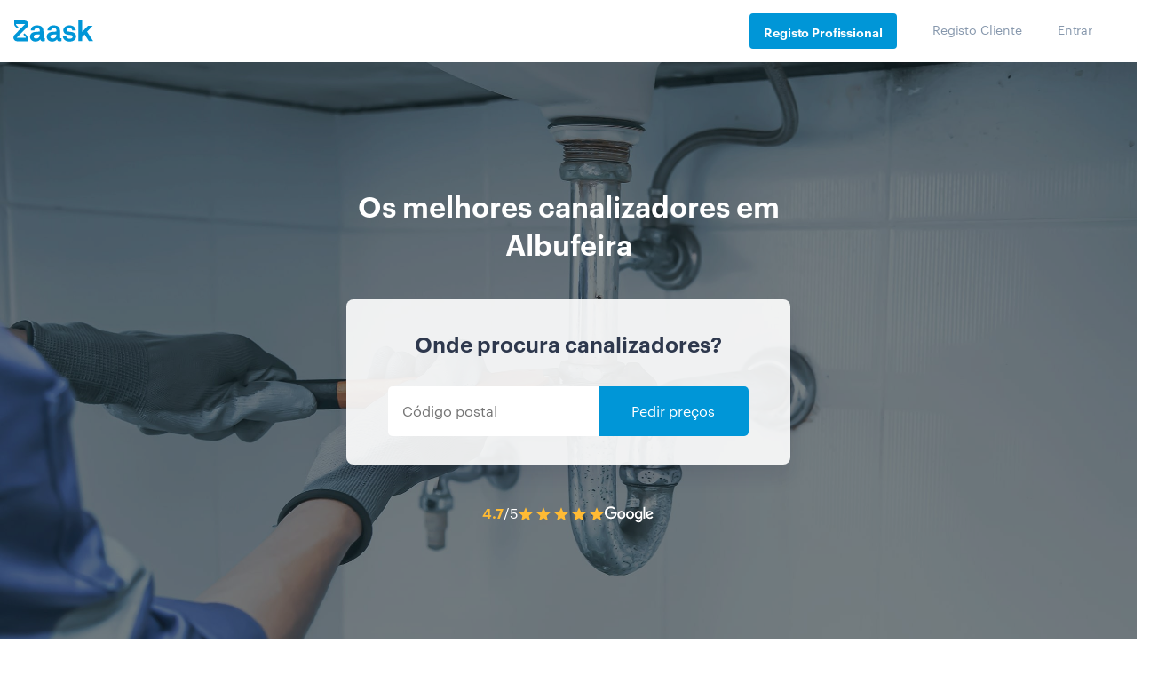

--- FILE ---
content_type: text/css
request_url: https://www.zaask.pt/css/index.css?id=3a552b643460389d4f8a
body_size: 21703
content:
:root{--blue:#007bff;--indigo:#6610f2;--purple:#6f42c1;--pink:#e83e8c;--red:#dc3545;--orange:#fd7e14;--yellow:#ffc107;--green:#28a745;--teal:#20c997;--cyan:#17a2b8;--white:#fff;--gray:#6c757d;--gray-dark:#343a40;--primary:#007bff;--secondary:#6c757d;--success:#28a745;--info:#17a2b8;--warning:#ffc107;--danger:#dc3545;--light:#f8f9fa;--dark:#343a40;--breakpoint-xs:0;--breakpoint-sm:576px;--breakpoint-md:768px;--breakpoint-lg:992px;--breakpoint-xl:1200px;--font-family-sans-serif:-apple-system,BlinkMacSystemFont,"Segoe UI",Roboto,"Helvetica Neue",Arial,"Noto Sans",sans-serif,"Apple Color Emoji","Segoe UI Emoji","Segoe UI Symbol","Noto Color Emoji";--font-family-monospace:SFMono-Regular,Menlo,Monaco,Consolas,"Liberation Mono","Courier New",monospace}*,:after,:before{box-sizing:border-box}html{font-family:sans-serif;line-height:1.15;-webkit-text-size-adjust:100%;-webkit-tap-highlight-color:rgba(0,0,0,0)}article,aside,figcaption,figure,footer,header,hgroup,main,nav,section{display:block}body{margin:0;font-family:-apple-system,BlinkMacSystemFont,Segoe UI,Roboto,Helvetica Neue,Arial,Noto Sans,sans-serif,Apple Color Emoji,Segoe UI Emoji,Segoe UI Symbol,Noto Color Emoji;font-size:1rem;font-weight:400;line-height:1.5;color:#212529;text-align:left;background-color:#fff}[tabindex="-1"]:focus:not(:focus-visible){outline:0!important}hr{box-sizing:content-box;height:0;overflow:visible}h1,h2,h3,h4,h5,h6{margin-top:0;margin-bottom:.5rem}p{margin-top:0;margin-bottom:1rem}abbr[data-original-title],abbr[title]{text-decoration:underline;-webkit-text-decoration:underline dotted;text-decoration:underline dotted;cursor:help;border-bottom:0;-webkit-text-decoration-skip-ink:none;text-decoration-skip-ink:none}address{font-style:normal;line-height:inherit}address,dl,ol,ul{margin-bottom:1rem}dl,ol,ul{margin-top:0}ol ol,ol ul,ul ol,ul ul{margin-bottom:0}dt{font-weight:700}dd{margin-bottom:.5rem;margin-left:0}blockquote{margin:0 0 1rem}b,strong{font-weight:bolder}small{font-size:80%}sub,sup{position:relative;font-size:75%;line-height:0;vertical-align:baseline}sub{bottom:-.25em}sup{top:-.5em}a{color:#007bff;background-color:transparent}a:hover{color:#0056b3;text-decoration:underline}a:not([href]),a:not([href]):hover{color:inherit;text-decoration:none}code,kbd,pre,samp{font-family:SFMono-Regular,Menlo,Monaco,Consolas,Liberation Mono,Courier New,monospace;font-size:1em}pre{margin-top:0;margin-bottom:1rem;overflow:auto}figure{margin:0 0 1rem}img{border-style:none}img,svg{vertical-align:middle}svg{overflow:hidden}table{border-collapse:collapse}caption{padding-top:.75rem;padding-bottom:.75rem;color:#6c757d;text-align:left;caption-side:bottom}th{text-align:inherit}label{display:inline-block;margin-bottom:.5rem}button{border-radius:0}button:focus{outline:1px dotted;outline:5px auto -webkit-focus-ring-color}button,input,optgroup,select,textarea{margin:0;font-family:inherit;font-size:inherit;line-height:inherit}button,input{overflow:visible}button,select{text-transform:none}select{word-wrap:normal}[type=button],[type=reset],[type=submit],button{-webkit-appearance:button}[type=button]:not(:disabled),[type=reset]:not(:disabled),[type=submit]:not(:disabled),button:not(:disabled){cursor:pointer}[type=button]::-moz-focus-inner,[type=reset]::-moz-focus-inner,[type=submit]::-moz-focus-inner,button::-moz-focus-inner{padding:0;border-style:none}input[type=checkbox],input[type=radio]{box-sizing:border-box;padding:0}input[type=date],input[type=datetime-local],input[type=month],input[type=time]{-webkit-appearance:listbox}textarea{overflow:auto;resize:vertical}fieldset{min-width:0;padding:0;margin:0;border:0}legend{display:block;width:100%;max-width:100%;padding:0;margin-bottom:.5rem;font-size:1.5rem;line-height:inherit;color:inherit;white-space:normal}progress{vertical-align:baseline}[type=number]::-webkit-inner-spin-button,[type=number]::-webkit-outer-spin-button{height:auto}[type=search]{outline-offset:-2px;-webkit-appearance:none}[type=search]::-webkit-search-decoration{-webkit-appearance:none}::-webkit-file-upload-button{font:inherit;-webkit-appearance:button}output{display:inline-block}summary{display:list-item;cursor:pointer}template{display:none}[hidden]{display:none!important}.container{width:100%;padding-right:15px;padding-left:15px;margin-right:auto;margin-left:auto}@media (min-width:576px){.container{max-width:540px}}@media (min-width:768px){.container{max-width:720px}}@media (min-width:992px){.container{max-width:960px}}@media (min-width:1200px){.container{max-width:1140px}}.container-fluid,.container-lg,.container-md,.container-sm,.container-xl{width:100%;padding-right:15px;padding-left:15px;margin-right:auto;margin-left:auto}@media (min-width:576px){.container,.container-sm{max-width:540px}}@media (min-width:768px){.container,.container-md,.container-sm{max-width:720px}}@media (min-width:992px){.container,.container-lg,.container-md,.container-sm{max-width:960px}}@media (min-width:1200px){.container,.container-lg,.container-md,.container-sm,.container-xl{max-width:1140px}}.row{display:-webkit-box;display:flex;flex-wrap:wrap;margin-right:-15px;margin-left:-15px}.no-gutters{margin-right:0;margin-left:0}.no-gutters>.col,.no-gutters>[class*=col-]{padding-right:0;padding-left:0}.col,.col-1,.col-2,.col-3,.col-4,.col-5,.col-6,.col-7,.col-8,.col-9,.col-10,.col-11,.col-12,.col-auto,.col-lg,.col-lg-1,.col-lg-2,.col-lg-3,.col-lg-4,.col-lg-5,.col-lg-6,.col-lg-7,.col-lg-8,.col-lg-9,.col-lg-10,.col-lg-11,.col-lg-12,.col-lg-auto,.col-md,.col-md-1,.col-md-2,.col-md-3,.col-md-4,.col-md-5,.col-md-6,.col-md-7,.col-md-8,.col-md-9,.col-md-10,.col-md-11,.col-md-12,.col-md-auto,.col-sm,.col-sm-1,.col-sm-2,.col-sm-3,.col-sm-4,.col-sm-5,.col-sm-6,.col-sm-7,.col-sm-8,.col-sm-9,.col-sm-10,.col-sm-11,.col-sm-12,.col-sm-auto,.col-xl,.col-xl-1,.col-xl-2,.col-xl-3,.col-xl-4,.col-xl-5,.col-xl-6,.col-xl-7,.col-xl-8,.col-xl-9,.col-xl-10,.col-xl-11,.col-xl-12,.col-xl-auto{position:relative;width:100%;padding-right:15px;padding-left:15px}.col{flex-basis:0;-webkit-box-flex:1;flex-grow:1;max-width:100%}.row-cols-1>*{-webkit-box-flex:0;flex:0 0 100%;max-width:100%}.row-cols-2>*{-webkit-box-flex:0;flex:0 0 50%;max-width:50%}.row-cols-3>*{-webkit-box-flex:0;flex:0 0 33.3333333333%;max-width:33.3333333333%}.row-cols-4>*{-webkit-box-flex:0;flex:0 0 25%;max-width:25%}.row-cols-5>*{-webkit-box-flex:0;flex:0 0 20%;max-width:20%}.row-cols-6>*{-webkit-box-flex:0;flex:0 0 16.6666666667%;max-width:16.6666666667%}.col-auto{flex:0 0 auto;width:auto;max-width:100%}.col-1,.col-auto{-webkit-box-flex:0}.col-1{flex:0 0 8.3333333333%;max-width:8.3333333333%}.col-2{flex:0 0 16.6666666667%;max-width:16.6666666667%}.col-2,.col-3{-webkit-box-flex:0}.col-3{flex:0 0 25%;max-width:25%}.col-4{flex:0 0 33.3333333333%;max-width:33.3333333333%}.col-4,.col-5{-webkit-box-flex:0}.col-5{flex:0 0 41.6666666667%;max-width:41.6666666667%}.col-6{flex:0 0 50%;max-width:50%}.col-6,.col-7{-webkit-box-flex:0}.col-7{flex:0 0 58.3333333333%;max-width:58.3333333333%}.col-8{flex:0 0 66.6666666667%;max-width:66.6666666667%}.col-8,.col-9{-webkit-box-flex:0}.col-9{flex:0 0 75%;max-width:75%}.col-10{flex:0 0 83.3333333333%;max-width:83.3333333333%}.col-10,.col-11{-webkit-box-flex:0}.col-11{flex:0 0 91.6666666667%;max-width:91.6666666667%}.col-12{-webkit-box-flex:0;flex:0 0 100%;max-width:100%}.order-first{-webkit-box-ordinal-group:0;order:-1}.order-last{-webkit-box-ordinal-group:14;order:13}.order-0{-webkit-box-ordinal-group:1;order:0}.order-1{-webkit-box-ordinal-group:2;order:1}.order-2{-webkit-box-ordinal-group:3;order:2}.order-3{-webkit-box-ordinal-group:4;order:3}.order-4{-webkit-box-ordinal-group:5;order:4}.order-5{-webkit-box-ordinal-group:6;order:5}.order-6{-webkit-box-ordinal-group:7;order:6}.order-7{-webkit-box-ordinal-group:8;order:7}.order-8{-webkit-box-ordinal-group:9;order:8}.order-9{-webkit-box-ordinal-group:10;order:9}.order-10{-webkit-box-ordinal-group:11;order:10}.order-11{-webkit-box-ordinal-group:12;order:11}.order-12{-webkit-box-ordinal-group:13;order:12}.offset-1{margin-left:8.3333333333%}.offset-2{margin-left:16.6666666667%}.offset-3{margin-left:25%}.offset-4{margin-left:33.3333333333%}.offset-5{margin-left:41.6666666667%}.offset-6{margin-left:50%}.offset-7{margin-left:58.3333333333%}.offset-8{margin-left:66.6666666667%}.offset-9{margin-left:75%}.offset-10{margin-left:83.3333333333%}.offset-11{margin-left:91.6666666667%}@media (min-width:576px){.col-sm{flex-basis:0;-webkit-box-flex:1;flex-grow:1;max-width:100%}.row-cols-sm-1>*{-webkit-box-flex:0;flex:0 0 100%;max-width:100%}.row-cols-sm-2>*{-webkit-box-flex:0;flex:0 0 50%;max-width:50%}.row-cols-sm-3>*{-webkit-box-flex:0;flex:0 0 33.3333333333%;max-width:33.3333333333%}.row-cols-sm-4>*{-webkit-box-flex:0;flex:0 0 25%;max-width:25%}.row-cols-sm-5>*{-webkit-box-flex:0;flex:0 0 20%;max-width:20%}.row-cols-sm-6>*{-webkit-box-flex:0;flex:0 0 16.6666666667%;max-width:16.6666666667%}.col-sm-auto{-webkit-box-flex:0;flex:0 0 auto;width:auto;max-width:100%}.col-sm-1{-webkit-box-flex:0;flex:0 0 8.3333333333%;max-width:8.3333333333%}.col-sm-2{-webkit-box-flex:0;flex:0 0 16.6666666667%;max-width:16.6666666667%}.col-sm-3{-webkit-box-flex:0;flex:0 0 25%;max-width:25%}.col-sm-4{-webkit-box-flex:0;flex:0 0 33.3333333333%;max-width:33.3333333333%}.col-sm-5{-webkit-box-flex:0;flex:0 0 41.6666666667%;max-width:41.6666666667%}.col-sm-6{-webkit-box-flex:0;flex:0 0 50%;max-width:50%}.col-sm-7{-webkit-box-flex:0;flex:0 0 58.3333333333%;max-width:58.3333333333%}.col-sm-8{-webkit-box-flex:0;flex:0 0 66.6666666667%;max-width:66.6666666667%}.col-sm-9{-webkit-box-flex:0;flex:0 0 75%;max-width:75%}.col-sm-10{-webkit-box-flex:0;flex:0 0 83.3333333333%;max-width:83.3333333333%}.col-sm-11{-webkit-box-flex:0;flex:0 0 91.6666666667%;max-width:91.6666666667%}.col-sm-12{-webkit-box-flex:0;flex:0 0 100%;max-width:100%}.order-sm-first{-webkit-box-ordinal-group:0;order:-1}.order-sm-last{-webkit-box-ordinal-group:14;order:13}.order-sm-0{-webkit-box-ordinal-group:1;order:0}.order-sm-1{-webkit-box-ordinal-group:2;order:1}.order-sm-2{-webkit-box-ordinal-group:3;order:2}.order-sm-3{-webkit-box-ordinal-group:4;order:3}.order-sm-4{-webkit-box-ordinal-group:5;order:4}.order-sm-5{-webkit-box-ordinal-group:6;order:5}.order-sm-6{-webkit-box-ordinal-group:7;order:6}.order-sm-7{-webkit-box-ordinal-group:8;order:7}.order-sm-8{-webkit-box-ordinal-group:9;order:8}.order-sm-9{-webkit-box-ordinal-group:10;order:9}.order-sm-10{-webkit-box-ordinal-group:11;order:10}.order-sm-11{-webkit-box-ordinal-group:12;order:11}.order-sm-12{-webkit-box-ordinal-group:13;order:12}.offset-sm-0{margin-left:0}.offset-sm-1{margin-left:8.3333333333%}.offset-sm-2{margin-left:16.6666666667%}.offset-sm-3{margin-left:25%}.offset-sm-4{margin-left:33.3333333333%}.offset-sm-5{margin-left:41.6666666667%}.offset-sm-6{margin-left:50%}.offset-sm-7{margin-left:58.3333333333%}.offset-sm-8{margin-left:66.6666666667%}.offset-sm-9{margin-left:75%}.offset-sm-10{margin-left:83.3333333333%}.offset-sm-11{margin-left:91.6666666667%}}@media (min-width:768px){.col-md{flex-basis:0;-webkit-box-flex:1;flex-grow:1;max-width:100%}.row-cols-md-1>*{-webkit-box-flex:0;flex:0 0 100%;max-width:100%}.row-cols-md-2>*{-webkit-box-flex:0;flex:0 0 50%;max-width:50%}.row-cols-md-3>*{-webkit-box-flex:0;flex:0 0 33.3333333333%;max-width:33.3333333333%}.row-cols-md-4>*{-webkit-box-flex:0;flex:0 0 25%;max-width:25%}.row-cols-md-5>*{-webkit-box-flex:0;flex:0 0 20%;max-width:20%}.row-cols-md-6>*{-webkit-box-flex:0;flex:0 0 16.6666666667%;max-width:16.6666666667%}.col-md-auto{-webkit-box-flex:0;flex:0 0 auto;width:auto;max-width:100%}.col-md-1{-webkit-box-flex:0;flex:0 0 8.3333333333%;max-width:8.3333333333%}.col-md-2{-webkit-box-flex:0;flex:0 0 16.6666666667%;max-width:16.6666666667%}.col-md-3{-webkit-box-flex:0;flex:0 0 25%;max-width:25%}.col-md-4{-webkit-box-flex:0;flex:0 0 33.3333333333%;max-width:33.3333333333%}.col-md-5{-webkit-box-flex:0;flex:0 0 41.6666666667%;max-width:41.6666666667%}.col-md-6{-webkit-box-flex:0;flex:0 0 50%;max-width:50%}.col-md-7{-webkit-box-flex:0;flex:0 0 58.3333333333%;max-width:58.3333333333%}.col-md-8{-webkit-box-flex:0;flex:0 0 66.6666666667%;max-width:66.6666666667%}.col-md-9{-webkit-box-flex:0;flex:0 0 75%;max-width:75%}.col-md-10{-webkit-box-flex:0;flex:0 0 83.3333333333%;max-width:83.3333333333%}.col-md-11{-webkit-box-flex:0;flex:0 0 91.6666666667%;max-width:91.6666666667%}.col-md-12{-webkit-box-flex:0;flex:0 0 100%;max-width:100%}.order-md-first{-webkit-box-ordinal-group:0;order:-1}.order-md-last{-webkit-box-ordinal-group:14;order:13}.order-md-0{-webkit-box-ordinal-group:1;order:0}.order-md-1{-webkit-box-ordinal-group:2;order:1}.order-md-2{-webkit-box-ordinal-group:3;order:2}.order-md-3{-webkit-box-ordinal-group:4;order:3}.order-md-4{-webkit-box-ordinal-group:5;order:4}.order-md-5{-webkit-box-ordinal-group:6;order:5}.order-md-6{-webkit-box-ordinal-group:7;order:6}.order-md-7{-webkit-box-ordinal-group:8;order:7}.order-md-8{-webkit-box-ordinal-group:9;order:8}.order-md-9{-webkit-box-ordinal-group:10;order:9}.order-md-10{-webkit-box-ordinal-group:11;order:10}.order-md-11{-webkit-box-ordinal-group:12;order:11}.order-md-12{-webkit-box-ordinal-group:13;order:12}.offset-md-0{margin-left:0}.offset-md-1{margin-left:8.3333333333%}.offset-md-2{margin-left:16.6666666667%}.offset-md-3{margin-left:25%}.offset-md-4{margin-left:33.3333333333%}.offset-md-5{margin-left:41.6666666667%}.offset-md-6{margin-left:50%}.offset-md-7{margin-left:58.3333333333%}.offset-md-8{margin-left:66.6666666667%}.offset-md-9{margin-left:75%}.offset-md-10{margin-left:83.3333333333%}.offset-md-11{margin-left:91.6666666667%}}@media (min-width:992px){.col-lg{flex-basis:0;-webkit-box-flex:1;flex-grow:1;max-width:100%}.row-cols-lg-1>*{-webkit-box-flex:0;flex:0 0 100%;max-width:100%}.row-cols-lg-2>*{-webkit-box-flex:0;flex:0 0 50%;max-width:50%}.row-cols-lg-3>*{-webkit-box-flex:0;flex:0 0 33.3333333333%;max-width:33.3333333333%}.row-cols-lg-4>*{-webkit-box-flex:0;flex:0 0 25%;max-width:25%}.row-cols-lg-5>*{-webkit-box-flex:0;flex:0 0 20%;max-width:20%}.row-cols-lg-6>*{-webkit-box-flex:0;flex:0 0 16.6666666667%;max-width:16.6666666667%}.col-lg-auto{-webkit-box-flex:0;flex:0 0 auto;width:auto;max-width:100%}.col-lg-1{-webkit-box-flex:0;flex:0 0 8.3333333333%;max-width:8.3333333333%}.col-lg-2{-webkit-box-flex:0;flex:0 0 16.6666666667%;max-width:16.6666666667%}.col-lg-3{-webkit-box-flex:0;flex:0 0 25%;max-width:25%}.col-lg-4{-webkit-box-flex:0;flex:0 0 33.3333333333%;max-width:33.3333333333%}.col-lg-5{-webkit-box-flex:0;flex:0 0 41.6666666667%;max-width:41.6666666667%}.col-lg-6{-webkit-box-flex:0;flex:0 0 50%;max-width:50%}.col-lg-7{-webkit-box-flex:0;flex:0 0 58.3333333333%;max-width:58.3333333333%}.col-lg-8{-webkit-box-flex:0;flex:0 0 66.6666666667%;max-width:66.6666666667%}.col-lg-9{-webkit-box-flex:0;flex:0 0 75%;max-width:75%}.col-lg-10{-webkit-box-flex:0;flex:0 0 83.3333333333%;max-width:83.3333333333%}.col-lg-11{-webkit-box-flex:0;flex:0 0 91.6666666667%;max-width:91.6666666667%}.col-lg-12{-webkit-box-flex:0;flex:0 0 100%;max-width:100%}.order-lg-first{-webkit-box-ordinal-group:0;order:-1}.order-lg-last{-webkit-box-ordinal-group:14;order:13}.order-lg-0{-webkit-box-ordinal-group:1;order:0}.order-lg-1{-webkit-box-ordinal-group:2;order:1}.order-lg-2{-webkit-box-ordinal-group:3;order:2}.order-lg-3{-webkit-box-ordinal-group:4;order:3}.order-lg-4{-webkit-box-ordinal-group:5;order:4}.order-lg-5{-webkit-box-ordinal-group:6;order:5}.order-lg-6{-webkit-box-ordinal-group:7;order:6}.order-lg-7{-webkit-box-ordinal-group:8;order:7}.order-lg-8{-webkit-box-ordinal-group:9;order:8}.order-lg-9{-webkit-box-ordinal-group:10;order:9}.order-lg-10{-webkit-box-ordinal-group:11;order:10}.order-lg-11{-webkit-box-ordinal-group:12;order:11}.order-lg-12{-webkit-box-ordinal-group:13;order:12}.offset-lg-0{margin-left:0}.offset-lg-1{margin-left:8.3333333333%}.offset-lg-2{margin-left:16.6666666667%}.offset-lg-3{margin-left:25%}.offset-lg-4{margin-left:33.3333333333%}.offset-lg-5{margin-left:41.6666666667%}.offset-lg-6{margin-left:50%}.offset-lg-7{margin-left:58.3333333333%}.offset-lg-8{margin-left:66.6666666667%}.offset-lg-9{margin-left:75%}.offset-lg-10{margin-left:83.3333333333%}.offset-lg-11{margin-left:91.6666666667%}}@media (min-width:1200px){.col-xl{flex-basis:0;-webkit-box-flex:1;flex-grow:1;max-width:100%}.row-cols-xl-1>*{-webkit-box-flex:0;flex:0 0 100%;max-width:100%}.row-cols-xl-2>*{-webkit-box-flex:0;flex:0 0 50%;max-width:50%}.row-cols-xl-3>*{-webkit-box-flex:0;flex:0 0 33.3333333333%;max-width:33.3333333333%}.row-cols-xl-4>*{-webkit-box-flex:0;flex:0 0 25%;max-width:25%}.row-cols-xl-5>*{-webkit-box-flex:0;flex:0 0 20%;max-width:20%}.row-cols-xl-6>*{-webkit-box-flex:0;flex:0 0 16.6666666667%;max-width:16.6666666667%}.col-xl-auto{-webkit-box-flex:0;flex:0 0 auto;width:auto;max-width:100%}.col-xl-1{-webkit-box-flex:0;flex:0 0 8.3333333333%;max-width:8.3333333333%}.col-xl-2{-webkit-box-flex:0;flex:0 0 16.6666666667%;max-width:16.6666666667%}.col-xl-3{-webkit-box-flex:0;flex:0 0 25%;max-width:25%}.col-xl-4{-webkit-box-flex:0;flex:0 0 33.3333333333%;max-width:33.3333333333%}.col-xl-5{-webkit-box-flex:0;flex:0 0 41.6666666667%;max-width:41.6666666667%}.col-xl-6{-webkit-box-flex:0;flex:0 0 50%;max-width:50%}.col-xl-7{-webkit-box-flex:0;flex:0 0 58.3333333333%;max-width:58.3333333333%}.col-xl-8{-webkit-box-flex:0;flex:0 0 66.6666666667%;max-width:66.6666666667%}.col-xl-9{-webkit-box-flex:0;flex:0 0 75%;max-width:75%}.col-xl-10{-webkit-box-flex:0;flex:0 0 83.3333333333%;max-width:83.3333333333%}.col-xl-11{-webkit-box-flex:0;flex:0 0 91.6666666667%;max-width:91.6666666667%}.col-xl-12{-webkit-box-flex:0;flex:0 0 100%;max-width:100%}.order-xl-first{-webkit-box-ordinal-group:0;order:-1}.order-xl-last{-webkit-box-ordinal-group:14;order:13}.order-xl-0{-webkit-box-ordinal-group:1;order:0}.order-xl-1{-webkit-box-ordinal-group:2;order:1}.order-xl-2{-webkit-box-ordinal-group:3;order:2}.order-xl-3{-webkit-box-ordinal-group:4;order:3}.order-xl-4{-webkit-box-ordinal-group:5;order:4}.order-xl-5{-webkit-box-ordinal-group:6;order:5}.order-xl-6{-webkit-box-ordinal-group:7;order:6}.order-xl-7{-webkit-box-ordinal-group:8;order:7}.order-xl-8{-webkit-box-ordinal-group:9;order:8}.order-xl-9{-webkit-box-ordinal-group:10;order:9}.order-xl-10{-webkit-box-ordinal-group:11;order:10}.order-xl-11{-webkit-box-ordinal-group:12;order:11}.order-xl-12{-webkit-box-ordinal-group:13;order:12}.offset-xl-0{margin-left:0}.offset-xl-1{margin-left:8.3333333333%}.offset-xl-2{margin-left:16.6666666667%}.offset-xl-3{margin-left:25%}.offset-xl-4{margin-left:33.3333333333%}.offset-xl-5{margin-left:41.6666666667%}.offset-xl-6{margin-left:50%}.offset-xl-7{margin-left:58.3333333333%}.offset-xl-8{margin-left:66.6666666667%}.offset-xl-9{margin-left:75%}.offset-xl-10{margin-left:83.3333333333%}.offset-xl-11{margin-left:91.6666666667%}}.flex-row{-webkit-box-orient:horizontal!important;flex-direction:row!important}.flex-column,.flex-row{-webkit-box-direction:normal!important}.flex-column{-webkit-box-orient:vertical!important;flex-direction:column!important}.flex-row-reverse{-webkit-box-orient:horizontal!important;flex-direction:row-reverse!important}.flex-column-reverse,.flex-row-reverse{-webkit-box-direction:reverse!important}.flex-column-reverse{-webkit-box-orient:vertical!important;flex-direction:column-reverse!important}.flex-wrap{flex-wrap:wrap!important}.flex-nowrap{flex-wrap:nowrap!important}.flex-wrap-reverse{flex-wrap:wrap-reverse!important}.flex-fill{-webkit-box-flex:1!important;flex:1 1 auto!important}.flex-grow-0{-webkit-box-flex:0!important;flex-grow:0!important}.flex-grow-1{-webkit-box-flex:1!important;flex-grow:1!important}.flex-shrink-0{flex-shrink:0!important}.flex-shrink-1{flex-shrink:1!important}.justify-content-start{-webkit-box-pack:start!important;justify-content:flex-start!important}.justify-content-end{-webkit-box-pack:end!important;justify-content:flex-end!important}.justify-content-center{-webkit-box-pack:center!important;justify-content:center!important}.justify-content-between{-webkit-box-pack:justify!important;justify-content:space-between!important}.justify-content-around{justify-content:space-around!important}.align-items-start{-webkit-box-align:start!important;align-items:flex-start!important}.align-items-end{-webkit-box-align:end!important;align-items:flex-end!important}.align-items-center{-webkit-box-align:center!important;align-items:center!important}.align-items-baseline{-webkit-box-align:baseline!important;align-items:baseline!important}.align-items-stretch{-webkit-box-align:stretch!important;align-items:stretch!important}.align-content-start{align-content:flex-start!important}.align-content-end{align-content:flex-end!important}.align-content-center{align-content:center!important}.align-content-between{align-content:space-between!important}.align-content-around{align-content:space-around!important}.align-content-stretch{align-content:stretch!important}.align-self-auto{align-self:auto!important}.align-self-start{align-self:flex-start!important}.align-self-end{align-self:flex-end!important}.align-self-center{align-self:center!important}.align-self-baseline{align-self:baseline!important}.align-self-stretch{align-self:stretch!important}@media (min-width:576px){.flex-sm-row{-webkit-box-orient:horizontal!important;flex-direction:row!important}.flex-sm-column,.flex-sm-row{-webkit-box-direction:normal!important}.flex-sm-column{-webkit-box-orient:vertical!important;flex-direction:column!important}.flex-sm-row-reverse{-webkit-box-orient:horizontal!important;-webkit-box-direction:reverse!important;flex-direction:row-reverse!important}.flex-sm-column-reverse{-webkit-box-orient:vertical!important;-webkit-box-direction:reverse!important;flex-direction:column-reverse!important}.flex-sm-wrap{flex-wrap:wrap!important}.flex-sm-nowrap{flex-wrap:nowrap!important}.flex-sm-wrap-reverse{flex-wrap:wrap-reverse!important}.flex-sm-fill{-webkit-box-flex:1!important;flex:1 1 auto!important}.flex-sm-grow-0{-webkit-box-flex:0!important;flex-grow:0!important}.flex-sm-grow-1{-webkit-box-flex:1!important;flex-grow:1!important}.flex-sm-shrink-0{flex-shrink:0!important}.flex-sm-shrink-1{flex-shrink:1!important}.justify-content-sm-start{-webkit-box-pack:start!important;justify-content:flex-start!important}.justify-content-sm-end{-webkit-box-pack:end!important;justify-content:flex-end!important}.justify-content-sm-center{-webkit-box-pack:center!important;justify-content:center!important}.justify-content-sm-between{-webkit-box-pack:justify!important;justify-content:space-between!important}.justify-content-sm-around{justify-content:space-around!important}.align-items-sm-start{-webkit-box-align:start!important;align-items:flex-start!important}.align-items-sm-end{-webkit-box-align:end!important;align-items:flex-end!important}.align-items-sm-center{-webkit-box-align:center!important;align-items:center!important}.align-items-sm-baseline{-webkit-box-align:baseline!important;align-items:baseline!important}.align-items-sm-stretch{-webkit-box-align:stretch!important;align-items:stretch!important}.align-content-sm-start{align-content:flex-start!important}.align-content-sm-end{align-content:flex-end!important}.align-content-sm-center{align-content:center!important}.align-content-sm-between{align-content:space-between!important}.align-content-sm-around{align-content:space-around!important}.align-content-sm-stretch{align-content:stretch!important}.align-self-sm-auto{align-self:auto!important}.align-self-sm-start{align-self:flex-start!important}.align-self-sm-end{align-self:flex-end!important}.align-self-sm-center{align-self:center!important}.align-self-sm-baseline{align-self:baseline!important}.align-self-sm-stretch{align-self:stretch!important}}@media (min-width:768px){.flex-md-row{-webkit-box-orient:horizontal!important;flex-direction:row!important}.flex-md-column,.flex-md-row{-webkit-box-direction:normal!important}.flex-md-column{-webkit-box-orient:vertical!important;flex-direction:column!important}.flex-md-row-reverse{-webkit-box-orient:horizontal!important;-webkit-box-direction:reverse!important;flex-direction:row-reverse!important}.flex-md-column-reverse{-webkit-box-orient:vertical!important;-webkit-box-direction:reverse!important;flex-direction:column-reverse!important}.flex-md-wrap{flex-wrap:wrap!important}.flex-md-nowrap{flex-wrap:nowrap!important}.flex-md-wrap-reverse{flex-wrap:wrap-reverse!important}.flex-md-fill{-webkit-box-flex:1!important;flex:1 1 auto!important}.flex-md-grow-0{-webkit-box-flex:0!important;flex-grow:0!important}.flex-md-grow-1{-webkit-box-flex:1!important;flex-grow:1!important}.flex-md-shrink-0{flex-shrink:0!important}.flex-md-shrink-1{flex-shrink:1!important}.justify-content-md-start{-webkit-box-pack:start!important;justify-content:flex-start!important}.justify-content-md-end{-webkit-box-pack:end!important;justify-content:flex-end!important}.justify-content-md-center{-webkit-box-pack:center!important;justify-content:center!important}.justify-content-md-between{-webkit-box-pack:justify!important;justify-content:space-between!important}.justify-content-md-around{justify-content:space-around!important}.align-items-md-start{-webkit-box-align:start!important;align-items:flex-start!important}.align-items-md-end{-webkit-box-align:end!important;align-items:flex-end!important}.align-items-md-center{-webkit-box-align:center!important;align-items:center!important}.align-items-md-baseline{-webkit-box-align:baseline!important;align-items:baseline!important}.align-items-md-stretch{-webkit-box-align:stretch!important;align-items:stretch!important}.align-content-md-start{align-content:flex-start!important}.align-content-md-end{align-content:flex-end!important}.align-content-md-center{align-content:center!important}.align-content-md-between{align-content:space-between!important}.align-content-md-around{align-content:space-around!important}.align-content-md-stretch{align-content:stretch!important}.align-self-md-auto{align-self:auto!important}.align-self-md-start{align-self:flex-start!important}.align-self-md-end{align-self:flex-end!important}.align-self-md-center{align-self:center!important}.align-self-md-baseline{align-self:baseline!important}.align-self-md-stretch{align-self:stretch!important}}@media (min-width:992px){.flex-lg-row{-webkit-box-orient:horizontal!important;flex-direction:row!important}.flex-lg-column,.flex-lg-row{-webkit-box-direction:normal!important}.flex-lg-column{-webkit-box-orient:vertical!important;flex-direction:column!important}.flex-lg-row-reverse{-webkit-box-orient:horizontal!important;-webkit-box-direction:reverse!important;flex-direction:row-reverse!important}.flex-lg-column-reverse{-webkit-box-orient:vertical!important;-webkit-box-direction:reverse!important;flex-direction:column-reverse!important}.flex-lg-wrap{flex-wrap:wrap!important}.flex-lg-nowrap{flex-wrap:nowrap!important}.flex-lg-wrap-reverse{flex-wrap:wrap-reverse!important}.flex-lg-fill{-webkit-box-flex:1!important;flex:1 1 auto!important}.flex-lg-grow-0{-webkit-box-flex:0!important;flex-grow:0!important}.flex-lg-grow-1{-webkit-box-flex:1!important;flex-grow:1!important}.flex-lg-shrink-0{flex-shrink:0!important}.flex-lg-shrink-1{flex-shrink:1!important}.justify-content-lg-start{-webkit-box-pack:start!important;justify-content:flex-start!important}.justify-content-lg-end{-webkit-box-pack:end!important;justify-content:flex-end!important}.justify-content-lg-center{-webkit-box-pack:center!important;justify-content:center!important}.justify-content-lg-between{-webkit-box-pack:justify!important;justify-content:space-between!important}.justify-content-lg-around{justify-content:space-around!important}.align-items-lg-start{-webkit-box-align:start!important;align-items:flex-start!important}.align-items-lg-end{-webkit-box-align:end!important;align-items:flex-end!important}.align-items-lg-center{-webkit-box-align:center!important;align-items:center!important}.align-items-lg-baseline{-webkit-box-align:baseline!important;align-items:baseline!important}.align-items-lg-stretch{-webkit-box-align:stretch!important;align-items:stretch!important}.align-content-lg-start{align-content:flex-start!important}.align-content-lg-end{align-content:flex-end!important}.align-content-lg-center{align-content:center!important}.align-content-lg-between{align-content:space-between!important}.align-content-lg-around{align-content:space-around!important}.align-content-lg-stretch{align-content:stretch!important}.align-self-lg-auto{align-self:auto!important}.align-self-lg-start{align-self:flex-start!important}.align-self-lg-end{align-self:flex-end!important}.align-self-lg-center{align-self:center!important}.align-self-lg-baseline{align-self:baseline!important}.align-self-lg-stretch{align-self:stretch!important}}@media (min-width:1200px){.flex-xl-row{-webkit-box-orient:horizontal!important;flex-direction:row!important}.flex-xl-column,.flex-xl-row{-webkit-box-direction:normal!important}.flex-xl-column{-webkit-box-orient:vertical!important;flex-direction:column!important}.flex-xl-row-reverse{-webkit-box-orient:horizontal!important;-webkit-box-direction:reverse!important;flex-direction:row-reverse!important}.flex-xl-column-reverse{-webkit-box-orient:vertical!important;-webkit-box-direction:reverse!important;flex-direction:column-reverse!important}.flex-xl-wrap{flex-wrap:wrap!important}.flex-xl-nowrap{flex-wrap:nowrap!important}.flex-xl-wrap-reverse{flex-wrap:wrap-reverse!important}.flex-xl-fill{-webkit-box-flex:1!important;flex:1 1 auto!important}.flex-xl-grow-0{-webkit-box-flex:0!important;flex-grow:0!important}.flex-xl-grow-1{-webkit-box-flex:1!important;flex-grow:1!important}.flex-xl-shrink-0{flex-shrink:0!important}.flex-xl-shrink-1{flex-shrink:1!important}.justify-content-xl-start{-webkit-box-pack:start!important;justify-content:flex-start!important}.justify-content-xl-end{-webkit-box-pack:end!important;justify-content:flex-end!important}.justify-content-xl-center{-webkit-box-pack:center!important;justify-content:center!important}.justify-content-xl-between{-webkit-box-pack:justify!important;justify-content:space-between!important}.justify-content-xl-around{justify-content:space-around!important}.align-items-xl-start{-webkit-box-align:start!important;align-items:flex-start!important}.align-items-xl-end{-webkit-box-align:end!important;align-items:flex-end!important}.align-items-xl-center{-webkit-box-align:center!important;align-items:center!important}.align-items-xl-baseline{-webkit-box-align:baseline!important;align-items:baseline!important}.align-items-xl-stretch{-webkit-box-align:stretch!important;align-items:stretch!important}.align-content-xl-start{align-content:flex-start!important}.align-content-xl-end{align-content:flex-end!important}.align-content-xl-center{align-content:center!important}.align-content-xl-between{align-content:space-between!important}.align-content-xl-around{align-content:space-around!important}.align-content-xl-stretch{align-content:stretch!important}.align-self-xl-auto{align-self:auto!important}.align-self-xl-start{align-self:flex-start!important}.align-self-xl-end{align-self:flex-end!important}.align-self-xl-center{align-self:center!important}.align-self-xl-baseline{align-self:baseline!important}.align-self-xl-stretch{align-self:stretch!important}}.d-none{display:none!important}.d-inline{display:inline!important}.d-inline-block{display:inline-block!important}.d-block{display:block!important}.d-table{display:table!important}.d-table-row{display:table-row!important}.d-table-cell{display:table-cell!important}.d-flex{display:-webkit-box!important;display:flex!important}.d-inline-flex{display:-webkit-inline-box!important;display:inline-flex!important}@media (min-width:576px){.d-sm-none{display:none!important}.d-sm-inline{display:inline!important}.d-sm-inline-block{display:inline-block!important}.d-sm-block{display:block!important}.d-sm-table{display:table!important}.d-sm-table-row{display:table-row!important}.d-sm-table-cell{display:table-cell!important}.d-sm-flex{display:-webkit-box!important;display:flex!important}.d-sm-inline-flex{display:-webkit-inline-box!important;display:inline-flex!important}}@media (min-width:768px){.d-md-none{display:none!important}.d-md-inline{display:inline!important}.d-md-inline-block{display:inline-block!important}.d-md-block{display:block!important}.d-md-table{display:table!important}.d-md-table-row{display:table-row!important}.d-md-table-cell{display:table-cell!important}.d-md-flex{display:-webkit-box!important;display:flex!important}.d-md-inline-flex{display:-webkit-inline-box!important;display:inline-flex!important}}@media (min-width:992px){.d-lg-none{display:none!important}.d-lg-inline{display:inline!important}.d-lg-inline-block{display:inline-block!important}.d-lg-block{display:block!important}.d-lg-table{display:table!important}.d-lg-table-row{display:table-row!important}.d-lg-table-cell{display:table-cell!important}.d-lg-flex{display:-webkit-box!important;display:flex!important}.d-lg-inline-flex{display:-webkit-inline-box!important;display:inline-flex!important}}@media (min-width:1200px){.d-xl-none{display:none!important}.d-xl-inline{display:inline!important}.d-xl-inline-block{display:inline-block!important}.d-xl-block{display:block!important}.d-xl-table{display:table!important}.d-xl-table-row{display:table-row!important}.d-xl-table-cell{display:table-cell!important}.d-xl-flex{display:-webkit-box!important;display:flex!important}.d-xl-inline-flex{display:-webkit-inline-box!important;display:inline-flex!important}}@media print{.d-print-none{display:none!important}.d-print-inline{display:inline!important}.d-print-inline-block{display:inline-block!important}.d-print-block{display:block!important}.d-print-table{display:table!important}.d-print-table-row{display:table-row!important}.d-print-table-cell{display:table-cell!important}.d-print-flex{display:-webkit-box!important;display:flex!important}.d-print-inline-flex{display:-webkit-inline-box!important;display:inline-flex!important}}body,html{font-family:Graphik Web,Arial,sans-serif;font-size:14px;overflow-x:hidden}body.scroll--locked{position:fixed;overflow:hidden;width:100%;max-width:100vw;max-height:100vh}dl,ol,ul{margin:0;list-style-type:none}a{color:grey}a,a:hover{text-decoration:none}a:hover{color:var(--theme-color)}.display--none{display:none}.b-lazy{-webkit-transition:opacity .25s ease-in-out;transition:opacity .25s ease-in-out;max-width:100%;opacity:0}.b-lazy.b-loaded{opacity:1}.fa,.material-icons{font-display:swap}@font-face{font-family:Graphik Web;src:url(/assets/fonts/Graphik-Regular-Web.ttf) format("truetype");font-weight:400;font-style:normal;font-stretch:normal}.Graphik-Regular-Web{font-weight:400}@font-face{font-family:Graphik Web;src:url(/assets/fonts/Graphik-Medium.ttf) format("truetype");font-weight:500;font-style:normal;font-stretch:normal}.Graphik-Medium-Web,.Graphik-Regular-Web{font-family:Graphik Web;font-style:normal;font-stretch:normal}.Graphik-Medium-Web{font-weight:500}@font-face{font-family:Graphik Web;src:url(/assets/fonts/Graphik-Semibold-Web.ttf) format("truetype");font-weight:600;font-style:normal;font-stretch:normal}.Graphik-Semibold-Web{font-family:Graphik Web;font-weight:600;font-style:normal;font-stretch:normal}body{--theme-color:#0096d7}body.worten{--theme-color:#0028f5}.flexbox{display:-webkit-box;display:flex}.flexbox>*{-webkit-box-flex:0;flex-grow:0;flex-shrink:1;flex-basis:auto}.flexbox>:first-of-type:not(:last-of-type){margin-left:-1px}.input-row:after,.input-row:before,.pttk-step-options:after,.pttk-step-options:before{content:" ";display:table}.input-row:after,.pttk-step-options:after{clear:both}.Heading--tp-1{font-size:32px;line-height:40px}.ab-testing-test-1 .Heading--tp-1{font-size:42px;line-height:1.25;letter-spacing:-.04em}@media (max-width:576px){.ab-testing-test-1 .Heading--tp-1{font-size:32px;line-height:1.17;letter-spacing:-.02em}}.Heading--tp-2{font-size:24px;line-height:28px}.Heading--tp-4{font-size:18px;line-height:24px}.Font--body-1{font-size:16px;line-height:24px}.Font--lt,.Font--sb{font-family:Graphik Web,sans-serif}.Font--sb{font-weight:700}.ab-testing-test-1 .Font--sb{font-weight:600}.align--center{text-align:center}.check-and-text button .fa,.input-iconleft-container-select-readonly button .fa,.input-iconleft-container-select button .fa,.input-iconleft-container button .fa,.pttk-next[type=submit] .fa,.s-button-block-blue .fa,.s-button-block-yellow .fa,.s-button-blue .fa,.s-button-flat-blue .fa,.s-button-flat-gray-to-red .fa,.s-button-flat-gray .fa,.s-button-flat-white .fa,.s-button-flat-yellow .fa,.s-button-green .fa,.s-button-icon-above-blue .fa,.s-button-l-blue .fa,.s-button-l-green .fa,.s-button-l-orange .fa,.s-button-lg-blue .fa,.s-button-link .fa,.s-button-orange .fa,.s-button-sm-flat-yellow .fa,.s-button-sm-orange .fa,.s-button-sm-yellow .fa,.s-button-to-orange .fa,.s-button-trans-blue .fa,.s-button-white-to-gray .fa,.s-button-white-to-orange .fa,.s-button-yellow .fa{position:relative;width:auto;height:auto;color:inherit;font-size:inherit;right:auto;line-height:1;font-size:13px}@media screen and (max-width:749px){a:focus,a:focus .fa,a:focus .glyphicon,a:focus a,button:focus,button:focus .fa,button:focus .glyphicon,button:focus a{-webkit-animation-name:flash;animation-name:flash;-webkit-animation-duration:.25s;animation-duration:.25s}@-webkit-keyframes flash{50%{color:transparent}}@keyframes flash{50%{color:transparent}}a[name=print-payment],button[name=print-payment]{display:none}}.link{border:none;background:transparent;color:#0096d7}.link:hover{color:#0072a4}.button-area-blue,.button-area-gray,.s-button-area-orange,.s-button-area-yellow,.X-button-area{position:absolute;width:100%;bottom:0;left:0;padding:15px 0;text-align:center;border-bottom-left-radius:3px;border-bottom-right-radius:3px;-webkit-transition-duration:.25s;transition-duration:.25s;-webkit-transition-property:all;transition-property:all;-webkit-transition-timing-function:ease-in-out;transition-timing-function:ease-in-out}.button-area-blue:active,.button-area-blue:focus,.button-area-blue:hover,.button-area-gray:active,.button-area-gray:focus,.button-area-gray:hover,.s-button-area-orange:active,.s-button-area-orange:focus,.s-button-area-orange:hover,.s-button-area-yellow:active,.s-button-area-yellow:focus,.s-button-area-yellow:hover,.X-button-area:active,.X-button-area:focus,.X-button-area:hover{outline:none}.button-area-blue .button-A,.button-area-gray .button-A,.s-button-area-orange .button-A,.s-button-area-yellow .button-A,.X-button-area .button-A{width:100%;height:100%;padding:7.5px 0;color:#fff;text-align:center;-webkit-transition-duration:.25s;transition-duration:.25s;letter-spacing:1px;text-transform:uppercase;font-size:13px}.button-area-blue .button-A:active,.button-area-blue .button-A:focus,.button-area-blue .button-A:hover,.button-area-gray .button-A:active,.button-area-gray .button-A:focus,.button-area-gray .button-A:hover,.s-button-area-orange .button-A:active,.s-button-area-orange .button-A:focus,.s-button-area-orange .button-A:hover,.s-button-area-yellow .button-A:active,.s-button-area-yellow .button-A:focus,.s-button-area-yellow .button-A:hover,.X-button-area .button-A:active,.X-button-area .button-A:focus,.X-button-area .button-A:hover{font-size:16px}.button-area-blue{background-color:#0096d7}.button-area-blue:hover{color:#fff}.s-button-area-orange{background-color:#fc8427;color:#fff}.s-button-area-orange:hover{color:#fff}.s-button-area-yellow{background-color:#f0b954;color:#fff}.s-button-area-yellow:hover{color:#fff}.button-area-gray{background-color:#e6e6e6}.button-area-gray:hover{color:#fff}.button-area-gray .button-A{color:#594a41}.pttk-next[type=submit],.s-button-block-blue,.s-button-block-yellow,.s-button-blue,.s-button-green,.s-button-l-blue,.s-button-l-green,.s-button-l-orange,.s-button-lg-blue,.s-button-orange,.s-button-sm-orange,.s-button-sm-yellow,.s-button-to-orange,.s-button-trans-blue,.s-button-white-to-gray,.s-button-white-to-orange,.s-button-yellow{display:inline-block;border-radius:3px;padding:7.5px 15px;text-transform:uppercase;font-size:13px;-webkit-transition-duration:125ms;transition-duration:125ms;-webkit-transition-property:all;transition-property:all;-webkit-transition-timing-function:ease-in-out;transition-timing-function:ease-in-out;cursor:pointer;font-family:inherit;border:0}.pttk-next[type=submit]:active,.pttk-next[type=submit]:focus,.s-button-block-blue:active,.s-button-block-blue:focus,.s-button-block-yellow:active,.s-button-block-yellow:focus,.s-button-blue:active,.s-button-blue:focus,.s-button-green:active,.s-button-green:focus,.s-button-l-blue:active,.s-button-l-blue:focus,.s-button-l-green:active,.s-button-l-green:focus,.s-button-l-orange:active,.s-button-l-orange:focus,.s-button-lg-blue:active,.s-button-lg-blue:focus,.s-button-orange:active,.s-button-orange:focus,.s-button-sm-orange:active,.s-button-sm-orange:focus,.s-button-sm-yellow:active,.s-button-sm-yellow:focus,.s-button-to-orange:active,.s-button-to-orange:focus,.s-button-trans-blue:active,.s-button-trans-blue:focus,.s-button-white-to-gray:active,.s-button-white-to-gray:focus,.s-button-white-to-orange:active,.s-button-white-to-orange:focus,.s-button-yellow:active,.s-button-yellow:focus{outline:none}.pttk-next[type=submit]:disabled,.s-button-block-blue:disabled,.s-button-block-yellow:disabled,.s-button-blue:disabled,.s-button-green:disabled,.s-button-l-blue:disabled,.s-button-l-green:disabled,.s-button-l-orange:disabled,.s-button-lg-blue:disabled,.s-button-orange:disabled,.s-button-sm-orange:disabled,.s-button-sm-yellow:disabled,.s-button-to-orange:disabled,.s-button-trans-blue:disabled,.s-button-white-to-gray:disabled,.s-button-white-to-orange:disabled,.s-button-yellow:disabled{opacity:.6;cursor:not-allowed;-ms-filter:"progid:DXImageTransform.Microsoft.Alpha(Opacity=6)";filter:alpha(opacity=60)}.pttk-next[type=submit] .fa-star,.s-button-block-blue .fa-star,.s-button-block-yellow .fa-star,.s-button-blue .fa-star,.s-button-green .fa-star,.s-button-l-blue .fa-star,.s-button-l-green .fa-star,.s-button-l-orange .fa-star,.s-button-lg-blue .fa-star,.s-button-orange .fa-star,.s-button-sm-orange .fa-star,.s-button-sm-yellow .fa-star,.s-button-to-orange .fa-star,.s-button-trans-blue .fa-star,.s-button-white-to-gray .fa-star,.s-button-white-to-orange .fa-star,.s-button-yellow .fa-star{color:#fff}@media (min-width:600px){.pttk-next[type=submit],.s-button-block-blue,.s-button-block-yellow,.s-button-blue,.s-button-green,.s-button-l-blue,.s-button-l-green,.s-button-l-orange,.s-button-lg-blue,.s-button-orange,.s-button-sm-orange,.s-button-sm-yellow,.s-button-to-orange,.s-button-trans-blue,.s-button-white-to-gray,.s-button-white-to-orange,.s-button-yellow{font-size:14px}}.s-button-to-orange{background-color:#e6e6e6;color:#000;border:1px solid #ccc}.s-button-to-orange:hover{background-color:#fc8427;color:#fff;border-color:#ed6903}.s-button-white-to-orange{background-color:#fff;color:#000;border:1px solid #ccc}.s-button-white-to-orange:hover{background-color:#fc8427;color:#fff;border-color:#ed6903}.s-button-white-to-gray{background-color:#fff;color:#000;border:1px solid #ccc}.s-button-white-to-gray:hover{background-color:#e6e6e6;color:#000;border-color:#ccc}.pttk-next[type=submit],.s-button-green,.s-button-l-green{background-color:#00c269;color:#fff}.pttk-next[type=submit]:hover,.s-button-green:hover,.s-button-l-green:hover{background-color:#008f4d;color:#fff}.s-button-block-yellow,.s-button-sm-yellow,.s-button-yellow{background-color:#f0b954;color:#fff}.s-button-block-yellow:hover,.s-button-sm-yellow:hover,.s-button-yellow:hover{background-color:#eca625;color:#fff}.s-button-l-orange,.s-button-orange,.s-button-sm-orange{background-color:#fc8427;color:#fff}.s-button-l-orange:hover,.s-button-orange:hover,.s-button-sm-orange:hover{background-color:#ed6903;color:#fff}.s-button-block-blue,.s-button-blue,.s-button-l-blue,.s-button-lg-blue{background-color:#0096d7;color:#fff}.s-button-block-blue:hover,.s-button-blue:hover,.s-button-l-blue:hover,.s-button-lg-blue:hover{background-color:#0072a4;color:#fff}.s-button-trans-blue{background-color:transparent;color:#0096d7;border:1px solid #0096d7}.s-button-trans-blue:hover{background-color:transparent;color:#58ccff;border-color:#58ccff}.s-button-l-blue,.s-button-l-green,.s-button-l-orange{text-transform:none;font-size:16px}.s-button-block-blue,.s-button-block-yellow{width:100%;display:block;padding:15px 7.5px;font-size:16px}.s-button-two-lines{padding:12px 25px;text-align:center;color:#0096d7;border:1px solid #0096d7;background:transparent}.s-button-two-lines:hover{background:#0096d7}.s-button-two-lines span{font-size:1.1em}.s-button-two-lines small{text-transform:none;margin-top:7px;display:block}.btn-bk-bot{border-top-left-radius:0;border-top-right-radius:0;border-top:0;border-right:0;border-left:0}.s-button-flat-blue,.s-button-flat-gray,.s-button-flat-gray-to-red,.s-button-flat-white,.s-button-flat-yellow,.s-button-icon-above-blue,.s-button-link,.s-button-sm-flat-yellow{display:inline-block;padding:7.5px 3.75px;text-transform:uppercase;border:0;background:transparent;font-weight:600;font-size:12px;cursor:pointer;font-family:inherit}@media (min-width:750px){.s-button-flat-blue,.s-button-flat-gray,.s-button-flat-gray-to-red,.s-button-flat-white,.s-button-flat-yellow,.s-button-icon-above-blue,.s-button-link,.s-button-sm-flat-yellow{font-size:13px}}.s-button-flat-blue:active,.s-button-flat-blue:focus,.s-button-flat-gray-to-red:active,.s-button-flat-gray-to-red:focus,.s-button-flat-gray:active,.s-button-flat-gray:focus,.s-button-flat-white:active,.s-button-flat-white:focus,.s-button-flat-yellow:active,.s-button-flat-yellow:focus,.s-button-icon-above-blue:active,.s-button-icon-above-blue:focus,.s-button-link:active,.s-button-link:focus,.s-button-sm-flat-yellow:active,.s-button-sm-flat-yellow:focus{outline:none}.s-button-flat-blue:disabled,.s-button-flat-gray-to-red:disabled,.s-button-flat-gray:disabled,.s-button-flat-white:disabled,.s-button-flat-yellow:disabled,.s-button-icon-above-blue:disabled,.s-button-link:disabled,.s-button-sm-flat-yellow:disabled{opacity:.6}.s-button-flat-blue,.s-button-icon-above-blue,.s-button-link{color:#0096d7}.s-button-flat-blue:hover,.s-button-icon-above-blue:hover,.s-button-link:hover{color:#0072a4}.s-button-flat-gray{color:#999}.s-button-flat-gray:hover{color:#ccc}.s-button-flat-gray-to-red{color:grey}.s-button-flat-gray-to-red:hover{color:#b94a48}.s-button-flat-yellow,.s-button-sm-flat-yellow{color:#f0b954}.s-button-flat-yellow:hover,.s-button-sm-flat-yellow:hover{color:#eca625}.s-button-flat-white,.s-button-flat-white:hover{color:#fff}.s-button-link{padding:0;margin:0;text-transform:none;font-weight:inherit;font-size:inherit}.s-button-sm-flat-yellow,.s-button-sm-orange,.s-button-sm-yellow{text-transform:none;font-size:12px;padding:0 5px}.s-button-lg-blue{text-transform:none;font-size:18px;padding:10px 20px}.s-button-input-files{width:100%;padding:15px;background-color:#f2f2f2;font-size:16px;color:#0096d7;text-align:center;text-transform:uppercase;font-weight:600;cursor:pointer;border-radius:3px;-webkit-transition-duration:.25s;transition-duration:.25s;-webkit-transition-property:all;transition-property:all;-webkit-transition-timing-function:ease-in-out;transition-timing-function:ease-in-out}.s-button-input-files span.glyphicon{display:block;font-size:24px;margin:auto auto 15px}.s-button-input-files p{color:grey;text-transform:lowercase;text-align:center;margin:0}.button-transparent{padding:5px 7.5px;font-size:18px;line-height:22px;background-color:transparent;color:grey;border:1px solid grey;border-radius:3px}.button-transparent:hover{color:#0096d7}.s-button-border-white,.s-button-highlighted,.s-button-sm-border-gray-to-blue{display:inline-block;padding:15px;color:#fff;border:2px solid #fff;border-radius:3px;background:transparent;cursor:pointer}.s-button-border-white:active,.s-button-border-white:focus,.s-button-highlighted:active,.s-button-highlighted:focus,.s-button-sm-border-gray-to-blue:active,.s-button-sm-border-gray-to-blue:focus{outline:none}.s-button-border-white:hover,.s-button-highlighted:hover,.s-button-sm-border-gray-to-blue:hover{background-color:hsla(0,0%,100%,.1)}.s-button-highlighted{display:inline;padding:7.5px 15px}.s-button-highlighted:hover{color:#0096d7}@media (min-width:750px){.s-button-highlighted:hover{background-color:rgba(0,0,0,.5)}}.s-button-sm-border-gray-to-blue{padding:5px 7.5px;color:#999;border-width:1px;border-color:#999}.s-button-sm-border-gray-to-blue:focus,.s-button-sm-border-gray-to-blue:hover{color:#0096d7;border-color:#0096d7;outline:0}hr.s-hr{border-top:1px solid #e6e6e6;width:100%}.s-button-sticker-right{display:none}@media screen and (min-width:750px){.s-button-sticker-right{display:inline-block;border-radius:3px;padding:7.5px;font-size:14px;cursor:pointer;background-color:#0096d7;border:1px solid #0072a4;color:#fff;position:absolute;top:50%;-webkit-transform:translateY(-50%);transform:translateY(-50%);position:fixed;right:0;width:105px;border-bottom-right-radius:0;border-top-right-radius:0}.s-button-sticker-right:active,.s-button-sticker-right:focus,.s-button-sticker-right:hover{background-color:#0072a4;color:#fff}.s-button-sticker-right .fa{display:block;text-size:18px;padding:7.5px}}.fa-side-btn{padding-right:5px}.s-button-icon-above-blue,.transNone{text-transform:none!important}.s-button-icon-above-blue i{display:block;padding-bottom:5px}.action-btn{background:var(--theme-color);color:#fff;font-family:Graphik Web,sans-serif;font-weight:700;padding:10px 25px;border-radius:3px;text-align:center;font-size:14px;line-height:1.2;cursor:pointer;border:1px solid var(--theme-color)}.action-btn:active,.action-btn:hover,.action-btn:visited{color:var(--theme-color);background:#fff}.glyphicon{position:relative;top:1px;display:inline-block;font-family:Glyphicons Halflings;font-style:normal;font-weight:400;line-height:1;-webkit-font-smoothing:antialiased}.glyphicon-asterisk:before{content:"*"}.glyphicon-ok:before{content:"\E013"}.message-error{display:none}input:active,input:focus,input:hover,textarea:active,textarea:focus,textarea:hover{outline:0}input[type=radio]+.label-line span,input[type=radio]+.s-label-custom span{margin-top:10px}input[type=radio]+.label-line:before,input[type=radio]+.s-label-custom:before{border-radius:8px}.label-line,.s-label-custom{display:block;width:100%;height:auto;line-height:1.2;cursor:pointer;position:relative;padding:7.5px 0 7.5px 30px;font-size:13px;margin:0}.label-line:before,.s-label-custom:before{left:0;position:absolute;top:50%;-webkit-transform:translateY(-50%);transform:translateY(-50%);content:"";display:block;width:16px;height:16px;box-shadow:0 0 0 1px grey;border:3px solid #fff;box-sizing:border-box;border-radius:3px;background-color:transparent;-webkit-transition:background .25s;transition:background .25s}.label-line:hover,.s-label-custom:hover{color:#0096d7}.s-label-custom.small,.small.label-line{font-size:12px;color:grey}.s-label-custom.xsmall,.xsmall.label-line{font-size:9px;padding-left:20px}.s-label-custom.xsmall:before,.xsmall.label-line:before{width:10px;height:10px;border-width:2px}input[type=radio]+.check-and-text:before,input[type=radio]+.label-line:before,input[type=radio]+.s-label-custom:before{border-radius:8px}.label-line{font-size:16px;padding:10px 15px 10px 45px}.label-line:before{left:15px}.label-line:hover{background:#f2f2f2}.inputCheckboxGroup{width:100%;padding:15px}.inputCheckboxGroup label{font-size:16px}.inputCheckboxGroup label:not(:first-of-type){margin-top:7.5px}.inputCheckboxGroup--inline .label-line,.inputCheckboxGroup--inline .s-label-custom{display:inline;width:auto;margin-right:30px}input[type=checkbox].s-input-custom,input[type=radio].s-input-custom{position:absolute;width:1px;height:1px;padding:0;margin:-1px;overflow:hidden;clip:rect(0,0,0,0);border:0}input[type=checkbox].s-input-custom:checked+label:before,input[type=radio].s-input-custom:checked+label:before{box-shadow:0 0 0 1px grey;background-color:#0096d7}input[type=checkbox].s-input-custom:checked+.label-line,input[type=checkbox].s-input-custom:checked+.s-label-custom,input[type=radio].s-input-custom:checked+.label-line,input[type=radio].s-input-custom:checked+.s-label-custom{color:#0096d7}input[type=checkbox].s-input-custom:checked+.label-flat,input[type=radio].s-input-custom:checked+.label-flat{background-color:#fff;color:#0096d7}input[type=checkbox].s-input-custom:checked+.check-and-text:before,input[type=radio].s-input-custom:checked+.check-and-text:before{box-shadow:0 0 0 1px grey;background-color:#0096d7}.inputVisual{float:left;padding:15px;width:50%}.inputVisual input{display:none}.inputVisual input:checked+label{border-color:#0096d7;background:#d7f3ff}.inputVisual-lbl{display:block;overflow:hidden;border:1px solid #e6e6e6;border-radius:3px;cursor:pointer}.inputVisual-lbl:hover{background:#d7f3ff}.inputVisual-lbl>*{display:block}.inputVisual-lbl-bg{width:100%;height:200px;background-size:cover;background-position:50%;background-color:#f2f2f2}.inputVisual-lbl-txt{text-align:center;padding:5px}.input-custom-img{width:30px;height:30px;border-radius:50%;margin-right:5px;vertical-align:middle}.s-input-custom-title:not(first-of-type){margin:15px 0}select.s-select-custom{display:block;width:100%;width:calc(100% - 14px);height:auto;height:50px;line-height:50px;position:relative;font-size:13px;border:0}select.s-select-custom:focus{outline:0}select.s-select-custom option{display:block;width:100%;height:50px;line-height:50px;background-color:#fff;cursor:pointer;position:relative;padding:15px 15px 15px 45px;font-size:16px;color:grey}select.s-select-custom option:hover{background-color:#e6e6e6;cursor:pointer}textarea{min-height:70px;font-size:13px;border:1pt solid #e6e6e6;padding:15px 7.5px}textarea.row-1{min-height:auto}.option-other{opacity:.5;opacity:0}input.input-hide{display:none}.input-full-border{width:100%;padding:7.5px;border-radius:3px;border:1px solid #ccc;min-height:30px}.subgroup-offset-left{padding-left:30px}.input-radio-title{padding:15px 0}.textarea-attach-file{width:calc(100% - 14px);height:30px;margin:0 7.5px;background-color:#f2f2f2;display:-webkit-box;display:flex;-webkit-box-orient:horizontal;-webkit-box-direction:normal;flex-direction:row;-webkit-box-pack:justify;justify-content:space-between}.textarea-attach-file .left{padding:7.5px}.textarea-attach-file .right button{width:110px}.textarea-legend-right{font-size:small;align-self:flex-end;text-align:right}.textarea-legend-right i.fa,.textarea-legend-right span{font-weight:400}.check-and-text,.input-iconleft-container,.input-iconleft-container-select,.input-iconleft-container-select-readonly{position:relative;width:100%}.check-and-text .input-glyphicon-asterisk,.check-and-text .input-glyphicon-ok,.input-iconleft-container-select-readonly .input-glyphicon-asterisk,.input-iconleft-container-select-readonly .input-glyphicon-ok,.input-iconleft-container-select .input-glyphicon-asterisk,.input-iconleft-container-select .input-glyphicon-ok,.input-iconleft-container .input-glyphicon-asterisk,.input-iconleft-container .input-glyphicon-ok{top:-15px;right:0}.check-and-text .fa,.check-and-text span.glyphicon,.input-iconleft-container-select-readonly .fa,.input-iconleft-container-select-readonly span.glyphicon,.input-iconleft-container-select .fa,.input-iconleft-container-select span.glyphicon,.input-iconleft-container .fa,.input-iconleft-container span.glyphicon{position:absolute;top:0;left:0;width:40px;height:40px;font-size:18px;color:#ccc;line-height:40px;text-align:center;border-top-left-radius:3px;border-bottom-left-radius:3px;-webkit-transition-duration:125ms;transition-duration:125ms;-webkit-transition-property:all;transition-property:all;-webkit-transition-timing-function:ease-in-out;transition-timing-function:ease-in-out}@media screen and (min-width:600px){.check-and-text .fa,.check-and-text span.glyphicon,.input-iconleft-container-select-readonly .fa,.input-iconleft-container-select-readonly span.glyphicon,.input-iconleft-container-select .fa,.input-iconleft-container-select span.glyphicon,.input-iconleft-container .fa,.input-iconleft-container span.glyphicon{height:40px;width:40px;line-height:40px}}.check-and-text span.input-iconleft-icontextarea,.input-iconleft-container-select-readonly span.input-iconleft-icontextarea,.input-iconleft-container-select span.input-iconleft-icontextarea,.input-iconleft-container span.input-iconleft-icontextarea{height:calc(100% - 50px)}.check-and-text .input-iconleft-icontextarea,.input-iconleft-container-select-readonly .input-iconleft-icontextarea,.input-iconleft-container-select .input-iconleft-icontextarea,.input-iconleft-container .input-iconleft-icontextarea{height:100%}.check-and-text .input-iconleft-icontextarea.iii-less,.input-iconleft-container-select-readonly .input-iconleft-icontextarea.iii-less,.input-iconleft-container-select .input-iconleft-icontextarea.iii-less,.input-iconleft-container .input-iconleft-icontextarea.iii-less{height:95%}.check-and-text .textarea-legend-right,.input-iconleft-container-select-readonly .textarea-legend-right,.input-iconleft-container-select .textarea-legend-right,.input-iconleft-container .textarea-legend-right{height:50px}.check-and-text .fa-spin,.input-iconleft-container-select-readonly .fa-spin,.input-iconleft-container-select .fa-spin,.input-iconleft-container .fa-spin{right:0;position:absolute;left:auto;z-index:2;color:grey;background:transparent}.check-and-text .popover,.input-iconleft-container-select-readonly .popover,.input-iconleft-container-select .popover,.input-iconleft-container .popover{display:none}.check-and-text .submit-form,.input-iconleft-container-select-readonly .submit-form,.input-iconleft-container-select .submit-form,.input-iconleft-container .submit-form{position:absolute;padding-right:0;padding-left:0;margin-left:-3px;left:100%;top:0;bottom:0;border-top-right-radius:3px;border-bottom-right-radius:3px;border:1px solid #ccc;border-left:0;pointer-events:none;cursor:pointer;z-index:2;max-width:0;text-align:left;text-indent:7.5px;opacity:0;font-weight:600;background:#fff;color:grey;-webkit-transition-duration:125ms;transition-duration:125ms;-webkit-transition-property:all;transition-property:all;-webkit-transition-timing-function:ease-in-out;transition-timing-function:ease-in-out;line-height:40px;height:40px}@media screen and (min-width:600px){.check-and-text .submit-form,.input-iconleft-container-select-readonly .submit-form,.input-iconleft-container-select .submit-form,.input-iconleft-container .submit-form{text-indent:15px}}.check-and-text .submit-form:hover,.input-iconleft-container-select-readonly .submit-form:hover,.input-iconleft-container-select .submit-form:hover,.input-iconleft-container .submit-form:hover{color:#0096d7;opacity:1;border-width:1px;max-width:80px;padding-right:15px;pointer-events:all}.check-and-text .group.input-iconleft-container-select-readonly input,.check-and-text .group.input-iconleft-container-select-readonly textarea,.check-and-text .group.input-iconleft-container-select input,.check-and-text .group.input-iconleft-container-select textarea,.check-and-text .input-iconleft-container.group input,.check-and-text .input-iconleft-container.group textarea,.group.check-and-text .input-iconleft-container-select,.group.check-and-text .input-iconleft-container-select-readonly,.group.check-and-text .input-iconleft-input,.group.check-and-text .input-table,.group.check-and-text .input-table-select,.group.check-and-text input,.group.check-and-text textarea,.group.input-iconleft-container-select-readonly .check-and-text input,.group.input-iconleft-container-select-readonly .check-and-text textarea,.group.input-iconleft-container-select-readonly .input-iconleft-container-select,.group.input-iconleft-container-select-readonly .input-iconleft-container-select-readonly,.group.input-iconleft-container-select-readonly .input-iconleft-input,.group.input-iconleft-container-select-readonly .input-table,.group.input-iconleft-container-select-readonly .input-table-select,.group.input-iconleft-container-select .check-and-text input,.group.input-iconleft-container-select .check-and-text textarea,.group.input-iconleft-container-select .input-iconleft-container-select,.group.input-iconleft-container-select .input-iconleft-container-select-readonly,.group.input-iconleft-container-select .input-iconleft-input,.group.input-iconleft-container-select .input-table,.group.input-iconleft-container-select .input-table-select,.input-iconleft-container.group .check-and-text input,.input-iconleft-container.group .check-and-text textarea,.input-iconleft-container.group .input-iconleft-container-select,.input-iconleft-container.group .input-iconleft-container-select-readonly,.input-iconleft-container.group .input-iconleft-input,.input-iconleft-container.group .input-table,.input-iconleft-container.group .input-table-select{float:left;width:50%}.check-and-text .group.input-iconleft-container-select-readonly .input-iconleft-container-select-readonly input,.check-and-text .group.input-iconleft-container-select-readonly .input-iconleft-container-select-readonly textarea,.check-and-text .group.input-iconleft-container-select-readonly .input-iconleft-container-select input,.check-and-text .group.input-iconleft-container-select-readonly .input-iconleft-container-select textarea,.check-and-text .group.input-iconleft-container-select .input-iconleft-container-select-readonly input,.check-and-text .group.input-iconleft-container-select .input-iconleft-container-select-readonly textarea,.check-and-text .group.input-iconleft-container-select .input-iconleft-container-select input,.check-and-text .group.input-iconleft-container-select .input-iconleft-container-select textarea,.check-and-text .input-iconleft-container.group .input-iconleft-container-select-readonly input,.check-and-text .input-iconleft-container.group .input-iconleft-container-select-readonly textarea,.check-and-text .input-iconleft-container.group .input-iconleft-container-select input,.check-and-text .input-iconleft-container.group .input-iconleft-container-select textarea,.group.check-and-text .input-iconleft-container-select-readonly .input-iconleft-input,.group.check-and-text .input-iconleft-container-select-readonly .input-table,.group.check-and-text .input-iconleft-container-select-readonly .input-table-select,.group.check-and-text .input-iconleft-container-select-readonly input,.group.check-and-text .input-iconleft-container-select-readonly textarea,.group.check-and-text .input-iconleft-container-select .input-iconleft-input,.group.check-and-text .input-iconleft-container-select .input-table,.group.check-and-text .input-iconleft-container-select .input-table-select,.group.check-and-text .input-iconleft-container-select input,.group.check-and-text .input-iconleft-container-select textarea,.group.input-iconleft-container-select-readonly .input-iconleft-container-select-readonly .check-and-text input,.group.input-iconleft-container-select-readonly .input-iconleft-container-select-readonly .check-and-text textarea,.group.input-iconleft-container-select-readonly .input-iconleft-container-select-readonly .input-iconleft-input,.group.input-iconleft-container-select-readonly .input-iconleft-container-select-readonly .input-table,.group.input-iconleft-container-select-readonly .input-iconleft-container-select-readonly .input-table-select,.group.input-iconleft-container-select-readonly .input-iconleft-container-select .check-and-text input,.group.input-iconleft-container-select-readonly .input-iconleft-container-select .check-and-text textarea,.group.input-iconleft-container-select-readonly .input-iconleft-container-select .input-iconleft-input,.group.input-iconleft-container-select-readonly .input-iconleft-container-select .input-table,.group.input-iconleft-container-select-readonly .input-iconleft-container-select .input-table-select,.group.input-iconleft-container-select .input-iconleft-container-select-readonly .check-and-text input,.group.input-iconleft-container-select .input-iconleft-container-select-readonly .check-and-text textarea,.group.input-iconleft-container-select .input-iconleft-container-select-readonly .input-iconleft-input,.group.input-iconleft-container-select .input-iconleft-container-select-readonly .input-table,.group.input-iconleft-container-select .input-iconleft-container-select-readonly .input-table-select,.group.input-iconleft-container-select .input-iconleft-container-select .check-and-text input,.group.input-iconleft-container-select .input-iconleft-container-select .check-and-text textarea,.group.input-iconleft-container-select .input-iconleft-container-select .input-iconleft-input,.group.input-iconleft-container-select .input-iconleft-container-select .input-table,.group.input-iconleft-container-select .input-iconleft-container-select .input-table-select,.input-iconleft-container.group .input-iconleft-container-select-readonly .check-and-text input,.input-iconleft-container.group .input-iconleft-container-select-readonly .check-and-text textarea,.input-iconleft-container.group .input-iconleft-container-select-readonly .input-iconleft-input,.input-iconleft-container.group .input-iconleft-container-select-readonly .input-table,.input-iconleft-container.group .input-iconleft-container-select-readonly .input-table-select,.input-iconleft-container.group .input-iconleft-container-select .check-and-text input,.input-iconleft-container.group .input-iconleft-container-select .check-and-text textarea,.input-iconleft-container.group .input-iconleft-container-select .input-iconleft-input,.input-iconleft-container.group .input-iconleft-container-select .input-table,.input-iconleft-container.group .input-iconleft-container-select .input-table-select{width:calc(100% - 40px)}.check-and-text .group.input-iconleft-container-select-readonly input:first-of-type,.check-and-text .group.input-iconleft-container-select-readonly textarea:first-of-type,.check-and-text .group.input-iconleft-container-select input:first-of-type,.check-and-text .group.input-iconleft-container-select textarea:first-of-type,.check-and-text .input-iconleft-container.group input:first-of-type,.check-and-text .input-iconleft-container.group textarea:first-of-type,.group.check-and-text .input-iconleft-container-select-readonly:first-of-type,.group.check-and-text .input-iconleft-container-select:first-of-type,.group.check-and-text .input-iconleft-input:first-of-type,.group.check-and-text .input-table-select:first-of-type,.group.check-and-text .input-table:first-of-type,.group.check-and-text input:first-of-type,.group.check-and-text textarea:first-of-type,.group.input-iconleft-container-select-readonly .check-and-text input:first-of-type,.group.input-iconleft-container-select-readonly .check-and-text textarea:first-of-type,.group.input-iconleft-container-select-readonly .input-iconleft-container-select-readonly:first-of-type,.group.input-iconleft-container-select-readonly .input-iconleft-container-select:first-of-type,.group.input-iconleft-container-select-readonly .input-iconleft-input:first-of-type,.group.input-iconleft-container-select-readonly .input-table-select:first-of-type,.group.input-iconleft-container-select-readonly .input-table:first-of-type,.group.input-iconleft-container-select .check-and-text input:first-of-type,.group.input-iconleft-container-select .check-and-text textarea:first-of-type,.group.input-iconleft-container-select .input-iconleft-container-select-readonly:first-of-type,.group.input-iconleft-container-select .input-iconleft-container-select:first-of-type,.group.input-iconleft-container-select .input-iconleft-input:first-of-type,.group.input-iconleft-container-select .input-table-select:first-of-type,.group.input-iconleft-container-select .input-table:first-of-type,.input-iconleft-container.group .check-and-text input:first-of-type,.input-iconleft-container.group .check-and-text textarea:first-of-type,.input-iconleft-container.group .input-iconleft-container-select-readonly:first-of-type,.input-iconleft-container.group .input-iconleft-container-select:first-of-type,.input-iconleft-container.group .input-iconleft-input.readonly:first-of-type,.input-iconleft-container.group .input-iconleft-input:disabled:first-of-type,.input-iconleft-container.group .input-iconleft-input:first-of-type,.input-iconleft-container.group .input-table-select:first-of-type,.input-iconleft-container.group .input-table:first-of-type{border-right-width:0;border-top-right-radius:0;border-bottom-right-radius:0}.check-and-text .group.input-iconleft-container-select-readonly input.readonly:disabled:nth-of-type(2),.check-and-text .group.input-iconleft-container-select-readonly input.readonly:nth-of-type(2),.check-and-text .group.input-iconleft-container-select-readonly input.readonly:nth-of-type(2):disabled,.check-and-text .group.input-iconleft-container-select-readonly input.side-to-select,.check-and-text .group.input-iconleft-container-select-readonly input.side-to-select.readonly,.check-and-text .group.input-iconleft-container-select-readonly input.side-to-select:disabled,.check-and-text .group.input-iconleft-container-select-readonly input:disabled:nth-of-type(2),.check-and-text .group.input-iconleft-container-select-readonly textarea.readonly:disabled:nth-of-type(2),.check-and-text .group.input-iconleft-container-select-readonly textarea.readonly:nth-of-type(2),.check-and-text .group.input-iconleft-container-select-readonly textarea.readonly:nth-of-type(2):disabled,.check-and-text .group.input-iconleft-container-select-readonly textarea.side-to-select,.check-and-text .group.input-iconleft-container-select-readonly textarea.side-to-select.readonly,.check-and-text .group.input-iconleft-container-select-readonly textarea.side-to-select:disabled,.check-and-text .group.input-iconleft-container-select-readonly textarea:disabled:nth-of-type(2),.check-and-text .group.input-iconleft-container-select input.readonly:disabled:nth-of-type(2),.check-and-text .group.input-iconleft-container-select input.readonly:nth-of-type(2),.check-and-text .group.input-iconleft-container-select input.readonly:nth-of-type(2):disabled,.check-and-text .group.input-iconleft-container-select input.side-to-select,.check-and-text .group.input-iconleft-container-select input.side-to-select.readonly,.check-and-text .group.input-iconleft-container-select input.side-to-select:disabled,.check-and-text .group.input-iconleft-container-select input:disabled:nth-of-type(2),.check-and-text .group.input-iconleft-container-select textarea.readonly:disabled:nth-of-type(2),.check-and-text .group.input-iconleft-container-select textarea.readonly:nth-of-type(2),.check-and-text .group.input-iconleft-container-select textarea.readonly:nth-of-type(2):disabled,.check-and-text .group.input-iconleft-container-select textarea.side-to-select,.check-and-text .group.input-iconleft-container-select textarea.side-to-select.readonly,.check-and-text .group.input-iconleft-container-select textarea.side-to-select:disabled,.check-and-text .group.input-iconleft-container-select textarea:disabled:nth-of-type(2),.check-and-text .input-iconleft-container.group input.readonly:disabled:nth-of-type(2),.check-and-text .input-iconleft-container.group input.readonly:nth-of-type(2),.check-and-text .input-iconleft-container.group input.readonly:nth-of-type(2):disabled,.check-and-text .input-iconleft-container.group input.side-to-select,.check-and-text .input-iconleft-container.group input.side-to-select.readonly,.check-and-text .input-iconleft-container.group input.side-to-select:disabled,.check-and-text .input-iconleft-container.group input:disabled:nth-of-type(2),.check-and-text .input-iconleft-container.group textarea.readonly:disabled:nth-of-type(2),.check-and-text .input-iconleft-container.group textarea.readonly:nth-of-type(2),.check-and-text .input-iconleft-container.group textarea.readonly:nth-of-type(2):disabled,.check-and-text .input-iconleft-container.group textarea.side-to-select,.check-and-text .input-iconleft-container.group textarea.side-to-select.readonly,.check-and-text .input-iconleft-container.group textarea.side-to-select:disabled,.check-and-text .input-iconleft-container.group textarea:disabled:nth-of-type(2),.group.check-and-text .input-iconleft-input.readonly:nth-of-type(2),.group.check-and-text .input-iconleft-input.side-to-select,.group.check-and-text .input-iconleft-input:disabled:nth-of-type(2),.group.check-and-text .input-table-select:disabled:nth-of-type(2),.group.check-and-text .input-table:disabled:nth-of-type(2),.group.check-and-text .readonly.input-table-select:disabled:nth-of-type(2),.group.check-and-text .readonly.input-table-select:nth-of-type(2),.group.check-and-text .readonly.input-table-select:nth-of-type(2):disabled,.group.check-and-text .readonly.input-table:disabled:nth-of-type(2),.group.check-and-text .readonly.input-table:nth-of-type(2),.group.check-and-text .readonly.input-table:nth-of-type(2):disabled,.group.check-and-text .side-to-select.input-table,.group.check-and-text .side-to-select.input-table-select,.group.check-and-text .side-to-select.input-table-select:disabled,.group.check-and-text .side-to-select.input-table:disabled,.group.check-and-text .side-to-select.readonly.input-table,.group.check-and-text .side-to-select.readonly.input-table-select,.group.check-and-text input.readonly:disabled:nth-of-type(2),.group.check-and-text input.readonly:nth-of-type(2),.group.check-and-text input.readonly:nth-of-type(2):disabled,.group.check-and-text input.side-to-select,.group.check-and-text input.side-to-select.readonly,.group.check-and-text input.side-to-select:disabled,.group.check-and-text input:disabled:nth-of-type(2),.group.check-and-text textarea.readonly:disabled:nth-of-type(2),.group.check-and-text textarea.readonly:nth-of-type(2),.group.check-and-text textarea.readonly:nth-of-type(2):disabled,.group.check-and-text textarea.side-to-select,.group.check-and-text textarea.side-to-select.readonly,.group.check-and-text textarea.side-to-select:disabled,.group.check-and-text textarea:disabled:nth-of-type(2),.group.input-iconleft-container-select-readonly .check-and-text input.readonly:disabled:nth-of-type(2),.group.input-iconleft-container-select-readonly .check-and-text input.readonly:nth-of-type(2),.group.input-iconleft-container-select-readonly .check-and-text input.readonly:nth-of-type(2):disabled,.group.input-iconleft-container-select-readonly .check-and-text input.side-to-select,.group.input-iconleft-container-select-readonly .check-and-text input.side-to-select.readonly,.group.input-iconleft-container-select-readonly .check-and-text input.side-to-select:disabled,.group.input-iconleft-container-select-readonly .check-and-text input:disabled:nth-of-type(2),.group.input-iconleft-container-select-readonly .check-and-text textarea.readonly:disabled:nth-of-type(2),.group.input-iconleft-container-select-readonly .check-and-text textarea.readonly:nth-of-type(2),.group.input-iconleft-container-select-readonly .check-and-text textarea.readonly:nth-of-type(2):disabled,.group.input-iconleft-container-select-readonly .check-and-text textarea.side-to-select,.group.input-iconleft-container-select-readonly .check-and-text textarea.side-to-select.readonly,.group.input-iconleft-container-select-readonly .check-and-text textarea.side-to-select:disabled,.group.input-iconleft-container-select-readonly .check-and-text textarea:disabled:nth-of-type(2),.group.input-iconleft-container-select-readonly .input-iconleft-input.readonly:nth-of-type(2),.group.input-iconleft-container-select-readonly .input-iconleft-input.side-to-select,.group.input-iconleft-container-select-readonly .input-iconleft-input:disabled:nth-of-type(2),.group.input-iconleft-container-select-readonly .input-table-select:disabled:nth-of-type(2),.group.input-iconleft-container-select-readonly .input-table:disabled:nth-of-type(2),.group.input-iconleft-container-select-readonly .readonly.input-table-select:disabled:nth-of-type(2),.group.input-iconleft-container-select-readonly .readonly.input-table-select:nth-of-type(2),.group.input-iconleft-container-select-readonly .readonly.input-table-select:nth-of-type(2):disabled,.group.input-iconleft-container-select-readonly .readonly.input-table:disabled:nth-of-type(2),.group.input-iconleft-container-select-readonly .readonly.input-table:nth-of-type(2),.group.input-iconleft-container-select-readonly .readonly.input-table:nth-of-type(2):disabled,.group.input-iconleft-container-select-readonly .side-to-select.input-table,.group.input-iconleft-container-select-readonly .side-to-select.input-table-select,.group.input-iconleft-container-select-readonly .side-to-select.input-table-select:disabled,.group.input-iconleft-container-select-readonly .side-to-select.input-table:disabled,.group.input-iconleft-container-select-readonly .side-to-select.readonly.input-table,.group.input-iconleft-container-select-readonly .side-to-select.readonly.input-table-select,.group.input-iconleft-container-select .check-and-text input.readonly:disabled:nth-of-type(2),.group.input-iconleft-container-select .check-and-text input.readonly:nth-of-type(2),.group.input-iconleft-container-select .check-and-text input.readonly:nth-of-type(2):disabled,.group.input-iconleft-container-select .check-and-text input.side-to-select,.group.input-iconleft-container-select .check-and-text input.side-to-select.readonly,.group.input-iconleft-container-select .check-and-text input.side-to-select:disabled,.group.input-iconleft-container-select .check-and-text input:disabled:nth-of-type(2),.group.input-iconleft-container-select .check-and-text textarea.readonly:disabled:nth-of-type(2),.group.input-iconleft-container-select .check-and-text textarea.readonly:nth-of-type(2),.group.input-iconleft-container-select .check-and-text textarea.readonly:nth-of-type(2):disabled,.group.input-iconleft-container-select .check-and-text textarea.side-to-select,.group.input-iconleft-container-select .check-and-text textarea.side-to-select.readonly,.group.input-iconleft-container-select .check-and-text textarea.side-to-select:disabled,.group.input-iconleft-container-select .check-and-text textarea:disabled:nth-of-type(2),.group.input-iconleft-container-select .input-iconleft-input.readonly:nth-of-type(2),.group.input-iconleft-container-select .input-iconleft-input.side-to-select,.group.input-iconleft-container-select .input-iconleft-input:disabled:nth-of-type(2),.group.input-iconleft-container-select .input-table-select:disabled:nth-of-type(2),.group.input-iconleft-container-select .input-table:disabled:nth-of-type(2),.group.input-iconleft-container-select .readonly.input-table-select:disabled:nth-of-type(2),.group.input-iconleft-container-select .readonly.input-table-select:nth-of-type(2),.group.input-iconleft-container-select .readonly.input-table-select:nth-of-type(2):disabled,.group.input-iconleft-container-select .readonly.input-table:disabled:nth-of-type(2),.group.input-iconleft-container-select .readonly.input-table:nth-of-type(2),.group.input-iconleft-container-select .readonly.input-table:nth-of-type(2):disabled,.group.input-iconleft-container-select .side-to-select.input-table,.group.input-iconleft-container-select .side-to-select.input-table-select,.group.input-iconleft-container-select .side-to-select.input-table-select:disabled,.group.input-iconleft-container-select .side-to-select.input-table:disabled,.group.input-iconleft-container-select .side-to-select.readonly.input-table,.group.input-iconleft-container-select .side-to-select.readonly.input-table-select,.input-iconleft-container.group .check-and-text input.readonly:disabled:nth-of-type(2),.input-iconleft-container.group .check-and-text input.readonly:nth-of-type(2),.input-iconleft-container.group .check-and-text input.readonly:nth-of-type(2):disabled,.input-iconleft-container.group .check-and-text input.side-to-select,.input-iconleft-container.group .check-and-text input.side-to-select.readonly,.input-iconleft-container.group .check-and-text input.side-to-select:disabled,.input-iconleft-container.group .check-and-text input:disabled:nth-of-type(2),.input-iconleft-container.group .check-and-text textarea.readonly:disabled:nth-of-type(2),.input-iconleft-container.group .check-and-text textarea.readonly:nth-of-type(2),.input-iconleft-container.group .check-and-text textarea.readonly:nth-of-type(2):disabled,.input-iconleft-container.group .check-and-text textarea.side-to-select,.input-iconleft-container.group .check-and-text textarea.side-to-select.readonly,.input-iconleft-container.group .check-and-text textarea.side-to-select:disabled,.input-iconleft-container.group .check-and-text textarea:disabled:nth-of-type(2),.input-iconleft-container.group .input-iconleft-input.readonly:nth-of-type(2),.input-iconleft-container.group .input-iconleft-input.side-to-select,.input-iconleft-container.group .input-iconleft-input:disabled:nth-of-type(2),.input-iconleft-container.group .input-table-select:disabled:nth-of-type(2),.input-iconleft-container.group .input-table:disabled:nth-of-type(2),.input-iconleft-container.group .readonly.input-table-select:disabled:nth-of-type(2),.input-iconleft-container.group .readonly.input-table-select:nth-of-type(2),.input-iconleft-container.group .readonly.input-table-select:nth-of-type(2):disabled,.input-iconleft-container.group .readonly.input-table:disabled:nth-of-type(2),.input-iconleft-container.group .readonly.input-table:nth-of-type(2),.input-iconleft-container.group .readonly.input-table:nth-of-type(2):disabled,.input-iconleft-container.group .side-to-select.input-table,.input-iconleft-container.group .side-to-select.input-table-select,.input-iconleft-container.group .side-to-select.input-table-select:disabled,.input-iconleft-container.group .side-to-select.input-table:disabled,.input-iconleft-container.group .side-to-select.readonly.input-table,.input-iconleft-container.group .side-to-select.readonly.input-table-select{border-right-width:1px!important;border-top-right-radius:3px!important;border-bottom-right-radius:3px!important;border-top-left-radius:0;border-bottom-left-radius:0;padding-left:15px}.dot-required.check-and-text:before,.dot-required.input-iconleft-container-select-readonly:before,.dot-required.input-iconleft-container-select:before,.input-iconleft-container.dot-required:before{content:"";width:5px;height:5px;border-radius:50%;background:#ff0500;position:absolute;top:3px;right:3px;z-index:3}.check-and-text .verify-input,.input-iconleft-container-select-readonly .verify-input,.input-iconleft-container-select .verify-input,.input-iconleft-container .verify-input{float:right}.check-and-text input,.check-and-text input.readonly,.check-and-text input:disabled,.check-and-text textarea,.check-and-text textarea.readonly,.check-and-text textarea:disabled,.input-iconleft-input,.input-iconleft-input.readonly,.input-iconleft-input:disabled,.input-table,.input-table-select,.input-table-select:disabled,.input-table:disabled,.readonly.input-table,.readonly.input-table-select{width:100%;height:40px;line-height:1.5;padding:7.5px 7.5px 7.5px 45px;border-radius:3px;border:1px solid #ccc;font-size:13px;-webkit-transition-duration:125ms;transition-duration:125ms;-webkit-transition-property:all;transition-property:all;-webkit-transition-timing-function:ease-in-out;transition-timing-function:ease-in-out}@media screen and (min-width:600px){.check-and-text input,.check-and-text input.readonly,.check-and-text input:disabled,.check-and-text textarea,.check-and-text textarea.readonly,.check-and-text textarea:disabled,.input-iconleft-input,.input-iconleft-input.readonly,.input-iconleft-input:disabled,.input-table,.input-table-select,.input-table-select:disabled,.input-table:disabled,.readonly.input-table,.readonly.input-table-select{padding-left:45px}}.check-and-text input:hover~.submit-form,.check-and-text textarea:hover~.submit-form,.input-iconleft-input:hover~.submit-form,.input-table-select:hover~.submit-form,.input-table:hover~.submit-form{border-color:#ccc}.check-and-text input:focus,.check-and-text input:focus~.submit-form,.check-and-text input:focus~input,.check-and-text textarea:focus,.check-and-text textarea:focus~.submit-form,.check-and-text textarea:focus~input,.input-iconleft-input:focus,.input-iconleft-input:focus~.submit-form,.input-iconleft-input:focus~input,.input-table-select:focus,.input-table-select:focus~.submit-form,.input-table-select:focus~input,.input-table:focus,.input-table:focus~.submit-form,.input-table:focus~input{border-color:#0096d7;outline:0}.check-and-text input:hover~i.fa,.check-and-text input:hover~span.glyphicon,.check-and-text textarea:hover~i.fa,.check-and-text textarea:hover~span.glyphicon,.input-iconleft-input:hover~i.fa,.input-iconleft-input:hover~span.glyphicon,.input-table-select:hover~i.fa,.input-table-select:hover~span.glyphicon,.input-table:hover~i.fa,.input-table:hover~span.glyphicon{color:#0096d7}.check-and-text input:focus~i.fa,.check-and-text input:focus~span.glyphicon,.check-and-text textarea:focus~i.fa,.check-and-text textarea:focus~span.glyphicon,.input-iconleft-input:focus~i.fa,.input-iconleft-input:focus~span.glyphicon,.input-table-select:focus~i.fa,.input-table-select:focus~span.glyphicon,.input-table:focus~i.fa,.input-table:focus~span.glyphicon{background-color:#0096d7;color:#fff}.check-and-text input:focus~i.fa.fa-spin,.check-and-text input:hover~i.fa.fa-spin,.check-and-text textarea:focus~i.fa.fa-spin,.check-and-text textarea:hover~i.fa.fa-spin,.input-iconleft-input:focus~i.fa.fa-spin,.input-iconleft-input:hover~i.fa.fa-spin,.input-table-select:focus~i.fa.fa-spin,.input-table-select:hover~i.fa.fa-spin,.input-table:focus~i.fa.fa-spin,.input-table:hover~i.fa.fa-spin{background:transparent;color:grey}.check-and-text input:focus::-webkit-input-placeholder,.check-and-text textarea:focus::-webkit-input-placeholder,.input-iconleft-input:focus::-webkit-input-placeholder,.input-table-select:focus::-webkit-input-placeholder,.input-table:focus::-webkit-input-placeholder{color:transparent}.check-and-text input:focus::-moz-placeholder,.check-and-text textarea:focus::-moz-placeholder,.input-iconleft-input:focus::-moz-placeholder,.input-table-select:focus::-moz-placeholder,.input-table:focus::-moz-placeholder{color:transparent}.check-and-text input:focus:-ms-input-placeholder,.check-and-text textarea:focus:-ms-input-placeholder,.input-iconleft-input:focus:-ms-input-placeholder,.input-table-select:focus:-ms-input-placeholder,.input-table:focus:-ms-input-placeholder{color:transparent}.check-and-text input:focus::-ms-input-placeholder,.check-and-text textarea:focus::-ms-input-placeholder,.input-iconleft-input:focus::-ms-input-placeholder,.input-table-select:focus::-ms-input-placeholder,.input-table:focus::-ms-input-placeholder{color:transparent}.check-and-text input:focus::placeholder,.check-and-text textarea:focus::placeholder,.input-iconleft-input:focus::placeholder,.input-table-select:focus::placeholder,.input-table:focus::placeholder{color:transparent}.check-and-text input:focus~.submit-form,.check-and-text textarea:focus~.submit-form,.input-iconleft-input:focus~.submit-form,.input-table-select:focus~.submit-form,.input-table:focus~.submit-form{opacity:1;border-width:1px;max-width:80px;padding-right:15px;pointer-events:all}.check-and-text input.readonly,.check-and-text input:disabled,.check-and-text textarea.readonly,.check-and-text textarea:disabled,.input-iconleft-input.readonly,.input-iconleft-input:disabled,.input-table-select:disabled,.input-table:disabled,.readonly.input-table,.readonly.input-table-select{background:#e6e6e6;cursor:not-allowed;-webkit-touch-callout:none;-webkit-user-select:none;-moz-user-select:none;-ms-user-select:none;user-select:none}.check-and-text input.readonly:focus,.check-and-text input:disabled:focus,.check-and-text textarea.readonly:focus,.check-and-text textarea:disabled:focus,.input-iconleft-input.readonly:focus,.input-iconleft-input:disabled:focus,.input-table-select:disabled:focus,.input-table:disabled:focus,.readonly.input-table-select:focus,.readonly.input-table:focus{border-color:inherit}.check-and-text input.readonly:hover~i.fa,.check-and-text input.readonly:hover~span.glyphicon,.check-and-text input:disabled:hover~i.fa,.check-and-text input:disabled:hover~span.glyphicon,.check-and-text textarea.readonly:hover~i.fa,.check-and-text textarea.readonly:hover~span.glyphicon,.check-and-text textarea:disabled:hover~i.fa,.check-and-text textarea:disabled:hover~span.glyphicon,.input-iconleft-input.readonly:hover~i.fa,.input-iconleft-input.readonly:hover~span.glyphicon,.input-iconleft-input:disabled:hover~i.fa,.input-iconleft-input:disabled:hover~span.glyphicon,.input-table-select:disabled:hover~i.fa,.input-table-select:disabled:hover~span.glyphicon,.input-table:disabled:hover~i.fa,.input-table:disabled:hover~span.glyphicon,.readonly.input-table-select:hover~i.fa,.readonly.input-table-select:hover~span.glyphicon,.readonly.input-table:hover~i.fa,.readonly.input-table:hover~span.glyphicon{color:#ccc}.check-and-text input.not-readonly,.check-and-text textarea.not-readonly,.input-iconleft-input.not-readonly,.not-readonly.input-table,.not-readonly.input-table-select{background:transparent}.check-and-text .input-iconleft-icontextarea.iii--3rows,.check-and-text input.iii--3rows,.check-and-text textarea.iii--3rows,.iii--3rows.input-table,.iii--3rows.input-table-select,.input-iconleft-container-select-readonly .input-iconleft-icontextarea.iii--3rows,.input-iconleft-container-select .input-iconleft-icontextarea.iii--3rows,.input-iconleft-container .input-iconleft-icontextarea.iii--3rows,.input-iconleft-input.iii--3rows{height:73px}.check-and-text .input-iconleft-icontextarea.iii--6rows,.check-and-text input.iii--6rows,.check-and-text textarea.iii--6rows,.iii--6rows.input-table,.iii--6rows.input-table-select,.input-iconleft-container-select-readonly .input-iconleft-icontextarea.iii--6rows,.input-iconleft-container-select .input-iconleft-icontextarea.iii--6rows,.input-iconleft-container .input-iconleft-icontextarea.iii--6rows,.input-iconleft-input.iii--6rows{height:130px}.check-and-text textarea,.check-and-text textarea.readonly,.check-and-text textarea:disabled,textarea.input-iconleft-input,textarea.input-iconleft-input.readonly,textarea.input-iconleft-input:disabled,textarea.input-table,textarea.input-table-select,textarea.input-table-select:disabled,textarea.input-table:disabled,textarea.readonly.input-table,textarea.readonly.input-table-select{height:auto;resize:vertical}.input-iconleft-container-select,.input-iconleft-container-select-readonly{border-radius:3px;border:1px solid #ccc;background:#fff}.input-iconleft-container-select-readonly:active,.input-iconleft-container-select-readonly:focus,.input-iconleft-container-select:active,.input-iconleft-container-select:focus{border:1px solid #0096d7}.input-iconleft-container-select-readonly:after,.input-iconleft-container-select:after{content:"";position:absolute;top:12px;right:10px;pointer-events:none;display:inline-block;font:normal normal normal 14px/1 FontAwesome;font-size:inherit;text-rendering:auto;-webkit-font-smoothing:antialiased;-moz-osx-font-smoothing:grayscale;content:"\F107"}.check-and-text .input-iconleft-container-select-readonly input,.check-and-text .input-iconleft-container-select-readonly textarea,.check-and-text .input-iconleft-container-select input,.check-and-text .input-iconleft-container-select textarea,.input-iconleft-container-select-readonly .check-and-text input,.input-iconleft-container-select-readonly .check-and-text textarea,.input-iconleft-container-select-readonly .input-iconleft-input,.input-iconleft-container-select-readonly .input-table,.input-iconleft-container-select-readonly .input-table-select,.input-iconleft-container-select .check-and-text input,.input-iconleft-container-select .check-and-text textarea,.input-iconleft-container-select .input-iconleft-input,.input-iconleft-container-select .input-table,.input-iconleft-container-select .input-table-select{border:0;width:90%;width:calc(100% - 40px);margin-left:40px;background:#fff;height:38px;cursor:text!important;-webkit-appearance:none;padding:0 0 0 10px}.check-and-text .input-iconleft-container-select-readonly input:disabled,.check-and-text .input-iconleft-container-select-readonly textarea:disabled,.check-and-text .input-iconleft-container-select input:disabled,.check-and-text .input-iconleft-container-select textarea:disabled,.input-iconleft-container-select-readonly .check-and-text input:disabled,.input-iconleft-container-select-readonly .check-and-text textarea:disabled,.input-iconleft-container-select-readonly .input-iconleft-input:disabled,.input-iconleft-container-select-readonly .input-table-select:disabled,.input-iconleft-container-select-readonly .input-table:disabled,.input-iconleft-container-select .check-and-text input:disabled,.input-iconleft-container-select .check-and-text textarea:disabled,.input-iconleft-container-select .input-iconleft-input:disabled,.input-iconleft-container-select .input-table-select:disabled,.input-iconleft-container-select .input-table:disabled{cursor:not-allowed!important}.check-and-text .input-iconleft-container-select-readonly input:disabled::-ms-expand,.check-and-text .input-iconleft-container-select-readonly textarea:disabled::-ms-expand,.check-and-text .input-iconleft-container-select input:disabled::-ms-expand,.check-and-text .input-iconleft-container-select textarea:disabled::-ms-expand,.input-iconleft-container-select-readonly .check-and-text input:disabled::-ms-expand,.input-iconleft-container-select-readonly .check-and-text textarea:disabled::-ms-expand,.input-iconleft-container-select-readonly .input-iconleft-input:disabled::-ms-expand,.input-iconleft-container-select-readonly .input-table-select:disabled::-ms-expand,.input-iconleft-container-select-readonly .input-table:disabled::-ms-expand,.input-iconleft-container-select .check-and-text input:disabled::-ms-expand,.input-iconleft-container-select .check-and-text textarea:disabled::-ms-expand,.input-iconleft-container-select .input-iconleft-input:disabled::-ms-expand,.input-iconleft-container-select .input-table-select:disabled::-ms-expand,.input-iconleft-container-select .input-table:disabled::-ms-expand{display:none}.input-iconleft-container-select-readonly i.fa,.input-iconleft-container-select i.fa{height:38px}.input-iconleft-container-select.small:after,.small.input-iconleft-container-select-readonly:after{top:7.5px}.check-and-text .input-iconleft-container-select.small input,.check-and-text .input-iconleft-container-select.small textarea,.check-and-text .small.input-iconleft-container-select-readonly input,.check-and-text .small.input-iconleft-container-select-readonly textarea,.input-iconleft-container-select.small .check-and-text input,.input-iconleft-container-select.small .check-and-text textarea,.input-iconleft-container-select.small .input-iconleft-input,.input-iconleft-container-select.small .input-table,.input-iconleft-container-select.small .input-table-select,.small.input-iconleft-container-select-readonly .check-and-text input,.small.input-iconleft-container-select-readonly .check-and-text textarea,.small.input-iconleft-container-select-readonly .input-iconleft-input,.small.input-iconleft-container-select-readonly .input-table,.small.input-iconleft-container-select-readonly .input-table-select{height:30px;width:calc(100% - 30px);margin-left:30px}.input-iconleft-container-select.small i.fa,.small.input-iconleft-container-select-readonly i.fa{height:30px;width:30px;line-height:30px}.check-and-text .input-iconleft-container-select-readonly input,.check-and-text .input-iconleft-container-select-readonly textarea,.input-iconleft-container-select-readonly,.input-iconleft-container-select-readonly .check-and-text input,.input-iconleft-container-select-readonly .check-and-text textarea,.input-iconleft-container-select-readonly .input-iconleft-input,.input-iconleft-container-select-readonly .input-table,.input-iconleft-container-select-readonly .input-table-select{background:#e6e6e6}.check-and-text{padding:10px 15px 10px 45px}.check-and-text:before{left:0;position:absolute;top:50%;-webkit-transform:translateY(-50%);transform:translateY(-50%);content:"";display:block;width:16px;height:16px;box-shadow:0 0 0 1px grey;border:3px solid #fff;box-sizing:border-box;border-radius:3px;background-color:transparent;-webkit-transition:background .25s;transition:background .25s;left:15px}.check-and-text input,.check-and-text textarea{overflow:hidden;padding-left:15px}.check-and-text .input-char-feedback{right:15px;top:-5px}.input-table,.input-table-select{padding:7.5px;border-radius:0;border-left-width:0}.input-table-select:hover,.input-table:hover{border-bottom-color:#0096d7}.input-table-select{background:#fff;cursor:text;-webkit-appearance:none}.input-table-select:disabled{background:#e6e6e6;cursor:not-allowed}.check-and-text .validate-inline-form input,.check-and-text .validate-inline-form textarea,.validate-inline-form .check-and-text input,.validate-inline-form .check-and-text textarea,.validate-inline-form .input-iconleft-input,.validate-inline-form .input-table,.validate-inline-form .input-table-select{width:150px}.validate-inline-form.is-invalid .submit-form,.validate-inline-form.is-invalid .submit-form:hover{color:#ccc}.check-and-text input.is-valid~.submit-form,.check-and-text textarea.is-valid~.submit-form,.input-iconleft-input.is-valid~.submit-form,.is-valid.input-table-select~.submit-form,.is-valid.input-table~.submit-form{opacity:1;border-width:1px;max-width:80px;padding-right:15px;pointer-events:all}.InputToggle{position:relative}.InputToggle-input{display:none}.InputToggle-label{position:relative;width:100%;display:block;line-height:1.5;min-height:20px;cursor:pointer;padding-right:45px;color:#666}.InputToggle-label:after,.InputToggle-label:before{right:0;position:absolute;top:50%;-webkit-transform:translateY(-50%);transform:translateY(-50%);content:"";display:block;height:20px;border:1px solid #999;border-radius:20px;-webkit-transition:all 125ms;transition:all 125ms}.InputToggle-label:before{width:40px;background:#f2f2f2}.InputToggle-input:checked+.InputToggle-label:before{background:#0096d7;border-color:#0072a4}.InputToggle-label:after{width:20px;right:20px;background:#ccc}.InputToggle-input:checked+.InputToggle-label:after{background:#fff;border:0;right:1px}.InputToggle-label:hover{color:#0096d7}.InputToggle-label:hover:before{opacity:.8}.input-files{width:100%;margin-top:60px;margin-bottom:30px}.input-files-thumb-descr-container{position:relative;width:100%;margin-top:30px;height:80px}.input-files-thumb-descr-container input{position:absolute;top:0;left:0;width:calc(100% - 80px);height:80px;padding:15px;margin-left:80px;border-radius:0;border-top-right-radius:3px;border-bottom-right-radius:3px;border:1px solid #ccc;border-left:0;-webkit-transition-duration:125ms;transition-duration:125ms;-webkit-transition-property:all;transition-property:all;-webkit-transition-timing-function:ease-in-out;transition-timing-function:ease-in-out}.input-files-thumb-descr-container input:active,.input-files-thumb-descr-container input:focus,.input-files-thumb-descr-container input:hover{border-color:#0096d7;outline:0}.input-files-thumb-descr-container .img-thumb{position:absolute;top:0;left:0;width:80px;height:80px;margin:auto;border:1px solid #ccc;border-top-left-radius:3px;border-bottom-left-radius:3px;-webkit-transition-duration:125ms;transition-duration:125ms;-webkit-transition-property:all;transition-property:all;-webkit-transition-timing-function:ease-in-out;transition-timing-function:ease-in-out}.input-files-thumb-descr-container .img-thumb img{max-width:80px;max-height:80px;margin:auto}.input-files-thumb-descr-container span{position:absolute;right:-20px;top:0;cursor:pointer}.input-files-thumb-descr-container .popover{width:300px}.input-glyphicon-asterisk,.input-glyphicon-ok{position:absolute;color:#b94a48;font-size:8px}.input-glyphicon-ok{color:#00c269}#decline-other-textarea{display:none}.form-header{width:100%;padding:30px 15px 0}.form-header.center{text-align:center}.form-header.center *{width:100%;display:inline-block}.form-header-text{padding-top:7.5px}.form-body{width:100%;padding:15px 0}.form-body--sides{padding:15px}.form-body--noSides{padding:0}.form-body.line-bottom{border-bottom:1px solid #e6e6e6}.form-footer{width:100%;padding:15px;text-align:right}.form-footer .s-button-flat-gray{padding-top:13px}.form-footer a,.form-footer button{margin-left:7.5px}.form-footer--right a,.form-footer--right button{float:right}.form-footer--between .ff-btnLeft{margin-left:0;max-width:50%;text-align:left;float:left}.form-footer--between .ff-btnRight{float:right}.form-footer.noSpace{padding:0}.form-footer.center{text-align:center}.input-33,.input-50,.input-100{position:relative;padding:15px;float:left;text-align:left;width:100%}.input-33-sm,.input-50-sm,.input-100-sm{padding:10px 15px}.input-33--rel,.input-50--rel,.input-100--rel{padding-top:0;margin-top:-7.5px}.fieldset-33,.input-row{width:100%;float:left}input[type=number]::-webkit-inner-spin-button,input[type=number]::-webkit-outer-spin-button{-webkit-appearance:none;margin:0}input[type=number]{-moz-appearance:textfield}@media screen and (min-width:600px){.input-50{width:50%}.input-50:nth-of-type(odd){padding-left:7.5px}.input-50:nth-of-type(2n){padding-right:7.5px}.input-33,.inputVisual{width:33.333%}.input-33:nth-of-type(3n+1),.inputVisual:nth-of-type(3n+1){padding-right:7.5px}.input-33:nth-of-type(3n),.inputVisual:nth-of-type(3n){padding-left:7.5px}.input-33:nth-of-type(3n-1),.inputVisual:nth-of-type(3n-1){padding-left:7.5px;padding-right:7.5px}.fieldset-33{width:100%}.check-and-text .popover,.input-iconleft-container-select-readonly .popover,.input-iconleft-container-select .popover,.input-iconleft-container .popover{width:230px;display:block!important}}@media screen and (min-width:750px){.fieldset-33{width:33.333%}}.label-placeholder{pointer-events:none;position:absolute;top:14px;left:45px;font-size:13px;color:grey;-webkit-transition-duration:.25s;transition-duration:.25s;-webkit-transition-property:all;transition-property:all;-webkit-transition-timing-function:ease-in-out;transition-timing-function:ease-in-out}.label-placeholder:hover{cursor:text}.label-placeholder:hover~span.fa{color:#0096d7}.label-placeholder-active{font-size:12px;top:-15px;left:0}.sel-rtl{direction:rtl}.input-char-feedback{position:absolute;top:-15px;right:0;font-size:12px}.LoaderBar{width:250px;height:7.5px;background:#f2f2f2;border-radius:7.5px;margin:30px auto 0;overflow:hidden}.LoaderBar-fill{display:block;width:30%;height:100%;background:#0096d7}.LoaderBar-fill .p33{width:33%}.LoaderBar-fill .p66{width:66%}.js-toggleOFF,.js-toggleON{display:none}.js-send-message-attach-submit{padding-top:0}.js-send-message-attach-submit .js-add-attach-preview{position:absolute;left:5px;right:0;top:-5px;bottom:-5px;z-index:10;background-color:#fff;overflow:hidden;background:#f1f1f1;border-radius:3px}@media screen and (max-width:599px){.js-send-message-attach-submit .js-add-attach-preview{top:2px;bottom:-10px;right:-5px}}.js-send-message-attach-submit .js-add-attach-preview img{width:100%;height:100%;margin-left:0;position:absolute;bottom:0;z-index:1;-o-object-fit:cover;object-fit:cover}.js-send-message-attach-submit .js-add-attach-preview:after{display:block;position:absolute;top:0;bottom:0;left:0;right:0;content:"ficheiro adicionado";text-align:center;background-color:#ccc;border-radius:3px;padding:20px 0 0;color:#fff;font-size:8px}.js-send-message-attach-submit .js-add-attach-preview .js-reset-attach{position:absolute;top:0;right:0;left:auto;background-color:hsla(0,0%,39.2%,.3);height:20px;width:20px;border-radius:50%;padding:0;font-size:9px;z-index:1}.js-send-message-attach-submit .js-add-attach-preview .js-reset-attach:hover{opacity:.7}.js-send-message-attach-submit [name=add-attach]{float:left}.js-send-message-attach-submit [name=submit]{float:right}.js-s-bg-blue{background-color:#0096d7}.js-s-body-no-scroll{position:fixed;overflow:hidden;width:100%;max-width:100vw;max-height:100vh}.js-s-modal-overlay{z-index:1002}.J-review-layout-active .line-top{background-color:#0096d7}.J-review-star-selected{fill:#eca625!important}.J-review-star-normal{fill:#ccc!important}.J-review-star-hover{fill:#f0b954!important}.J-review-show-log{max-height:350px!important}.J-reviews-show-user-comment-input{max-height:150px!important}.J-navigation-full-tabs-active{color:#594a41!important;background:-webkit-gradient(linear,left top,left bottom,color-stop(90%,#fff),color-stop(90.1%,#0096d7));background:linear-gradient(180deg,#fff 90%,#0096d7 90.1%)}.J-rotate-180{-webkit-transform:rotate(-180deg);transform:rotate(-180deg)}.J-box-shadow-opacity{box-shadow:0 350px 150px 300px hsla(0,0%,100%,.85)}.js-s-navigation-top-visible{height:400px!important;max-height:400px!important}.js-s-open-navigation-visible{opacity:1!important}.js-s-modal-show{display:block}.js-task-action.do{display:inline-block}.js-task-action.undo{display:none}.js-db-read .db-i-notify:before{opacity:0}.js-db-read .db-i-read{display:none}.js-db-archive a{background:none}.js-db-archive .db-i-asker,.js-db-archive .db-i-pedido,.js-db-archive .db-i-price,.js-db-archive .db-i-review,.js-db-archive .db-ic-about{display:none}.js-db-archive .db-i-message-noty{display:block}.js-db-archive .db-i-notify:before,.js-db-archive .db-i-read{display:none}.js-db-archive .db-i-pass,.js-db-archive .db-i-read{opacity:1;z-index:2}.js-db-archive:after{content:"";position:absolute;top:0;left:0;width:100%;height:100%}.js-db-archive .js-task-action.do{display:none}.js-db-archive .js-task-action.undo{display:inline-block}.js-sending-button,.js-sending-button:focus{-webkit-animation:sendingButton 1s infinite;animation:sendingButton 1s infinite}@-webkit-keyframes sendingButton{50%{color:transparent}}@keyframes sendingButton{50%{color:transparent}}.js-input-mandatory-missing,.js-input-notValidated{border-color:#ff0500!important}.js-error-mandatory,.js-form-success{width:100%;font-size:13px;padding-bottom:15px;display:none;line-height:1.2}.js-form-success{color:#00c269}.js-error-mandatory{color:#ff0500}.txt-error{color:#ff0500!important}.js-focusHere{-webkit-animation-name:focusHere;animation-name:focusHere;-webkit-animation-duration:1s;animation-duration:1s}.js-focusHere-selector::-webkit-input-placeholder{color:#ff0500}.js-focusHere-selector:-moz-placeholder,.js-focusHere-selector::-moz-placeholder{color:#ff0500}.js-focusHere-selector:-ms-input-placeholder{color:#ff0500}@-webkit-keyframes focusHere{25%{background:#f1dcdc;color:#ff0500!important}50%{background:#fff;color:inherit}75%{background:#f1dcdc;color:#ff0500!important}}@keyframes focusHere{25%{background:#f1dcdc;color:#ff0500!important}50%{background:#fff;color:inherit}75%{background:#f1dcdc;color:#ff0500!important}}.Rating{color:#666;display:-webkit-inline-box;display:inline-flex;-webkit-box-align:center;align-items:center;line-height:15px}.Rating p{margin:0 5px;font-weight:500;font-size:12px;line-height:12px;color:#2e384d}.Rating .material-icons{color:#f0b954;font-size:16px}.ab-testing-test-1 .Rating{color:#2e384d}.ab-testing-test-1 .Rating p{font-weight:600}.Rating__count{padding-left:5px;line-height:13px;font-size:12px;color:#8798ad}div.tvc-tasker-newpro,div.tvc-tasker-toppro{color:#fff;width:auto;position:relative;border-radius:0;font-family:Graphik Web,sans-serif;border-radius:2px}div.tvc-tasker-toppro.header{margin-top:0}div.tvc-tasker-newpro.div.tvc-tasker-toppro{background-color:#0abd6b}div.tvc-tasker-toppro{background-color:var(--theme-color)}div.tvc-tasker-newpro{background-color:#0abd6b}div.tvc-tasker-newpro span,div.tvc-tasker-toppro span{position:relative;margin:0;padding:0;list-style:none}div.tvc-tasker-newpro span>span,div.tvc-tasker-toppro span>span{text-transform:capitalize;font-size:10px;color:#fff;padding:.6em;display:block;position:relative;text-decoration:none}div.tvc-tasker-newpro span>span>b,div.tvc-tasker-toppro span>span>b{font-family:Graphik Web,sans-serif;font-weight:700}div.tvc-tasker-newpro span>span>not,div.tvc-tasker-toppro span>span>not{text-transform:lowercase!important}@media screen and (max-width:749px){div.tvc-tasker-newpro span.is-active>span:before,div.tvc-tasker-toppro span.is-active>span:before{border-right-color:#fff}.active div.tvc-tasker-newpro span.is-active>span:before,.active div.tvc-tasker-toppro span.is-active>span:before,div.tvc-tasker-newpro span.is-active>span:before,div.tvc-tasker-toppro span.is-active>span:before{top:-1px;right:-1px}div.tvc-tasker-newpro span>span,div.tvc-tasker-toppro span>span{padding:.35rem}}.Distinctions{gap:10px}.Distinctions,.Distinctions_element{display:-webkit-inline-box;display:inline-flex;-webkit-box-align:center;align-items:center}.Distinctions_element{gap:5px}.Distinctions_element span{line-height:140%;font-size:14px;color:#676460}#post-a-task{padding-right:0!important}#post-a-task .modal-lg{max-width:600px;max-height:600px}#post-a-task .modal-content{background:none;border:none}#close-pttk-container-modal .modal-body,#post-a-task .modal-body{padding:0}#close-pttk-container-modal .modal-dialog{margin:0 auto;max-width:600px}#post-a-task .s-modal-close{background-color:transparent;border-radius:3px;color:grey;outline:0;border:0;cursor:pointer;z-index:10;fill:#e9eced}#post-a-task .s-modal-close i,#post-a-task .s-modal-close svg{-webkit-filter:drop-shadow(0 0 2px hsla(0,0%,100%,.8));filter:drop-shadow(0 0 2px rgba(255,255,255,.8))}#post-a-task .s-modal-close i{color:#e9eced;position:absolute;top:15px;right:15px;width:15px;font-size:20px;z-index:9999}#post-a-task .s-modal-body{margin:0;border-radius:0}#post-a-task .s-modal-medium-container{padding:0;max-width:100%;max-width:100vw;background:transparent;position:fixed;top:50%;-webkit-transform:translate(-50%,-50%);transform:translate(-50%,-50%);min-height:auto;overflow:auto;border-radius:0;background:#fafafa;max-height:100%;max-height:100vh}@media screen and (max-width:599px){#post-a-task .s-modal-medium-container{width:100vw;width:100%;height:100vh;height:100%}}#post-a-task .s-modal-medium-container .s-modal-loader{position:relative;display:block;height:100%;border-radius:5px;float:left}.pttk-footer,.pttk-header{width:100%;background:#fafafa;z-index:2;padding:15px}.pttk{width:100%;height:600px;position:relative;border-radius:0;overflow:hidden;background-color:#fafafa}.pttk-container{max-width:100%;max-height:100%;border-radius:0}.pttk-container .s-modal-body{width:100%;height:100%;overflow:hidden;border-radius:0;background-color:#fafafa}@media screen and (max-width:599px){.pttk-container .s-modal-body{padding-top:30px!important}}.pttk-welcome.pttk-step{position:relative;width:100%;height:600px;z-index:3;background:#0096d7;margin:0;border:0;-webkit-font-smoothing:antialiased;-moz-osx-font-smoothing:grayscale}.pttk-welcome.js-active+.pttk-header,.pttk-welcome.js-active+.pttk-header+.pttk-body,.pttk-welcome.js-active+.pttk-header+.pttk-body+.pttk-footer{display:none}.pttk-welcome-logo-content{padding:30px}.pttk-welcome-logo-content svg.zaask-logo-svg{display:block;width:90px;fill:#fff;margin:0 auto;zoom:1.2}.pttk-welcome-logo-content svg.zaask-logo-svg:hover{fill:inherit;opacity:1}.pttk-welcome-content{position:absolute;top:50%;left:50%;-webkit-transform:translate(-50%,-50%);transform:translate(-50%,-50%);width:100%;max-width:450px;color:#fff;fill:#fff;text-align:center;line-height:30px}.pttk-welcome-content p,.pttk-welcome-content svg.zaask-logo-svg{fill:inherit;color:inherit;text-align:inherit}.pttk-welcome-content p{padding:15px;font-size:1.5em}.pttk-welcome button{position:absolute;bottom:20px;right:5px;padding:7.5px 15px;background:transparent!important;border:none!important;box-shadow:none!important;color:#fff!important;text-transform:none;font-size:1.8em}@media screen and (max-width:599px){.pttk-welcome button{bottom:20px}}.pttk-welcome button:hover{opacity:.8}.pttk-welcome-title{font-weight:700}.pttk-welcome-subtitle{font-size:1.6em!important}@media screen and (max-width:599px){.pttk-welcome-subtitle{font-size:1.4em!important}}.pttk-header{padding:20px 15px;display:-webkit-box;display:flex;-webkit-box-orient:vertical;-webkit-box-direction:normal;flex-direction:column;-webkit-box-pack:center;justify-content:center}.pttk-header>*{-webkit-box-flex:0;flex-grow:0;flex-shrink:1;flex-basis:auto}.pttk-header>:first-of-type:not(:last-of-type){margin-left:-1px}.pttk-header-question{text-align:center;font-size:20px;line-height:1.5;color:#444;font-weight:400;font-family:Graphik Web,sans-serif}.pttk-presentation{min-height:120px;padding:0 15px 15px;max-width:400px;margin:auto;display:-webkit-box;display:flex;-webkit-box-align:center;align-items:center;-webkit-box-pack:center;justify-content:center}.pttk-error{width:100%;display:none;position:inline-block;bottom:0;left:0;color:#ff4847;text-align:center;overflow:hidden;position:absolute;bottom:calc(100% + 1px);height:40px;padding:15px 0;background:hsla(0,0%,100%,.9);border-top:1px solid #e5e8e8}.pttk-error.active{display:block}.pttk-progress{height:6px;width:66.66667%;align-self:center;background:transparent;border-radius:10px;position:relative}.pttk-progress-perc{width:2%;max-width:100%;position:absolute;top:0;left:0;height:100%;background:#0096d7;-webkit-transition:width .5s;transition:width .5s;border-radius:10px}.pttk-progress-perc.done{background:#00c269}.pttk-progress-txt{position:absolute;top:10px;right:0;font-size:12px;color:#666}.pttk-body{position:relative;width:98%;max-height:600px;margin:auto;background-color:#fafafa;overflow:auto;padding:0 0 50px}.pttk-body #postTask,.pttk-step{position:static!important}.pttk-step{display:none;border:none}.pttk-step:not([data-validation=textareafield],[data-validation=textboxfield],.pttk-welcome,.gray-step){margin:0 15px;background:#fff;border:1px solid #e5e8e8;border-top:0}.pttk-step.js-active{display:block}.pttk-step-question{display:none}.pttk-step-options{position:relative;color:#333}.pttk-step-options>*{padding-top:15px;padding-bottom:15px}.pttk-step-options>:before{box-shadow:0 0 0 1px #cad0d0}.pttk-step-options>input:checked+:before{box-shadow:0 0 0 1px #0096d7!important}.pttk-step-options .label-line{line-height:1.4}.pttk-step-options .label-line:before{margin-top:-1px}.pttk-step-options .smaller{padding:15px;background-color:#fafafa}.pttk-step.gray-step{background-color:#fafafa}.pttk-footer,.pttk-step:not(.gray-step) .pttk-step-options>*{border-top:1px solid #e5e8e8}.pttk-footer{background-color:#fff;height:80px;bottom:0;padding-bottom:0;position:absolute;left:0;right:0;display:-webkit-box;display:flex;justify-content:space-around}@media screen and (max-width:599px){.pttk-footer{height:auto;padding-bottom:80px}}.pttk-footer button{text-transform:none!important;box-shadow:0 0 0 0!important;font-weight:400;font-size:1.15em;padding-left:15px;padding-right:15px;min-width:130px;text-align:center}.pttk-footer button:first-of-type,.pttk-footer button:last-of-type{height:50px}.pttk-no-progress .pttk-body{height:calc(100% - 120px)}@media screen and (max-width:599px){.pttk-no-progress .pttk-body{height:calc(100% - 190px)}}.pttk-no-progress .pttk-body .pttk-presentation{margin-top:-5px;min-height:80px}.pttk button.pttk-start>*{float:left}.pttk button.pttk-start .icon{width:1em}.pttk button.pttk-start span{line-height:1.2em;float:left}.pttk button.pttk-prev{color:#666}.pttk button.pttk-prev:hover{color:#0096d7}.pttk button.pttk-start{fill:#fff;color:#fff;cursor:pointer}.pttk button.pttk-start span{padding-right:3px}.pttk input[type=email],.pttk input[type=number],.pttk input[type=password],.pttk input[type=tel],.pttk input[type=text]{height:48px}.pttk input+.fa,.pttk input+label+.fa{line-height:48px;height:48px}.pttk .label-placeholder:not(.label-placeholder-active){top:18px}.pttk-terms{width:100%;padding:30px 15px 15px;display:block;font-size:10px;color:grey;line-height:1.2;float:left}.pttk-passw .pttk-passwError,.pttk-passw .pttk-passwSent{font-size:12px}.pttk-passwSent{color:#999}.pttk-passwError{color:#b94a48}.pttk-disamb{padding:15px 0 0;border-top:1px solid #e5e8e8!important}.pttk-disamb p{padding:0 30px 10px}.pttk-disamb-ul{padding:0;list-style-type:none}.pttk-disamb-ul li{border-top:1px solid #efefef;padding:0 30px}.pttk-disamb-ul li>*{display:block;padding:20px 0}.pttk-accept-terms{position:absolute;bottom:0;margin:auto;text-align:center;width:100%;padding-bottom:7.5px;left:0}@media screen and (max-width:419px){.pttk button{letter-spacing:0}}@media screen and (max-width:599px){.pttk label.label-line{font-size:14px}}@media screen and (min-width:750px){.pttk-header-question{font-size:16px}}@media (min-width:750px){.pttk-header-question{font-size:20px}.pttk-welcome-content p{font-size:1.9em}}.btn-skip-container{position:fixed;z-index:1000;width:auto;text-align:right;right:0;padding:0;line-height:3.4em;color:#0096d7}@media screen and (max-width:599px){.btn-skip-container{bottom:80px;position:fixed}}.btn-skip-container a{color:#0096d7;padding:0 15px;font-size:16px;font-weight:400;text-transform:none;letter-spacing:2px}.btn-skip-container a:hover{color:#0072a4}.close-pttk{max-width:100%;max-width:100vw;max-height:100%;max-height:100vh;border-radius:0}.close-pttk-container{width:600px;max-width:100%;max-height:100%;min-height:280px;border-radius:0;padding:15px 0;top:49%}.close-pttk-container,.close-pttk-container .s-modal-body{background-color:#fafafa}.close-pttk-container .pttk-presentation{min-height:120px;font-weight:700}.close-pttk-content button{display:block;position:relative;left:0;right:0;top:0;width:100%;height:auto;text-align:center;padding:15px;font-size:1.2em;border-color:#e5e8e8;border-style:solid;border-width:1px 0;background-color:#fff;cursor:pointer}.close-pttk-content button+.close-pttk-content button{border-top-width:0}.close-pttk-content button.s-modal-close{color:red}.close-pttk-content button.s-modal-cancel{color:#0096d7}.close-pttk-header-question{text-align:center;font-size:20px;line-height:1.5;color:#444}.close-pttk-container .pttk-presentation{display:block;text-align:center}span.pttk-header-question.close-pttk-question2 span{margin:0 5px}.s-modal-loader{display:block;border-radius:5px;position:absolute;width:100%;height:100%;color:#0096d7;background:#fff;z-index:1052}.s-modal-loader i{font-size:50px}.s-modal-loader i,.s-modal-loader p{position:absolute;top:calc(50% - 50px);left:calc(50% - 20px)}.s-modal-loader p{color:#666;margin-top:60px;margin-left:-15px}.pttk-sub-title{text-align:center}input#postalcodeInput.js-input-notValidated+#address_city{border:1px solid red;border-left:none}@media (max-width:575.98px){input,input:focus,select,select:focus,textarea,textarea:focus{font-size:16px}body.modal-open{position:fixed;overflow:hidden;width:100%;max-width:100vw;max-height:100vh}#post-a-task{width:100vw;padding-right:0!important;height:100vh}#post-a-task .modal-lg{height:100%;margin:0;padding:0;max-height:none}#post-a-task .s-modal-close{padding:0}#post-a-task .pttk-body{height:calc(100% - 200px)}.pttk,.pttk-welcome.pttk-step{height:100vh}.pttk-welcome.pttk-step.js-active{-webkit-box-align:center;align-items:center}.pttk-welcome-content,.pttk-welcome.pttk-step.js-active{display:-webkit-box;display:flex;-webkit-box-pack:center;justify-content:center}.pttk-welcome-content{top:48%;-webkit-transform:translate(-50%,-52%);transform:translate(-50%,-52%);height:100vh;-webkit-box-orient:vertical;-webkit-box-direction:normal;flex-direction:column}.pttk-welcome-logo-content{padding:0 0 30px}.pttk-welcome button{bottom:70px}#close-pttk-container-modal{padding-right:0}.pttk-accept-terms{display:none}input#postalcodeInput{font-size:12px}input::-webkit-input-placeholder#postalcodeInput{font-size:12px}}.pttk-footer .pttk-error.active{display:-webkit-box;display:flex;-webkit-box-pack:center;justify-content:center;-webkit-box-align:center;align-items:center}.pttk-body{height:calc(100% - 140px)}.pttk-body::-webkit-scrollbar{display:block;width:8px;background-color:transparent;-webkit-border-radius:100px;border:none}.pttk-body::-webkit-scrollbar:hover{background-color:rgba(0,0,0,.09);border:none}.pttk-body::-webkit-scrollbar-thumb:vertical{background:rgba(0,0,0,.5);-webkit-border-radius:100px;border:none}.pttk-body::-webkit-scrollbar-thumb:vertical:active{-webkit-border-radius:100px;border:none}#ZFDebug,#ZFDebug_offset{display:none}.cookiebot{position:fixed;width:100vw;height:100vh;z-index:2147483647;inset:0;display:-webkit-box!important;display:flex!important;-webkit-box-pack:center;justify-content:center;-webkit-box-align:center;align-items:center;background:rgba(34,34,34,.7);visibility:hidden;opacity:0;-webkit-transition:visibility 0s linear .4s,opacity .4s linear;transition:visibility 0s linear .4s,opacity .4s linear}.cookiebot.show{visibility:visible;opacity:1;-webkit-transition-delay:0s;transition-delay:0s}.cookiebot #cookiebot-container{position:relative;width:640px;background:#f8fafb;box-shadow:0 0 10px rgba(0,0,0,.07);border-radius:8px;bottom:0;max-height:682px;-webkit-transition:bottom .5ms,all .4s;transition:bottom .5ms,all .4s}.cookiebot #cookiebot-container.close-animation{position:relative;width:100%;bottom:-70%}#cookiebot-all-cookies,#cookiebot-basic-cookies{display:-webkit-box;display:flex;-webkit-box-orient:vertical;-webkit-box-direction:normal;flex-direction:column;gap:24px;max-width:640px;padding:32px;max-height:682px;overflow:auto}#cookiebot-all-cookies.cookiebot-fixed,#cookiebot-basic-cookies.cookiebot-fixed{padding-bottom:90px;position:relative}.cookiebot-hidden{display:none!important}.cookiebot-text{display:-webkit-box;display:flex;-webkit-box-orient:vertical;-webkit-box-direction:normal;flex-direction:column;gap:8px;font-family:Graphik Web;font-style:normal;color:#001e2b;margin:0}.cookiebot-text>h1{font-weight:600;font-size:16px;line-height:24px;letter-spacing:-.02em;margin-bottom:0}.cookiebot-text>p{font-weight:400;font-size:14px;line-height:23px;letter-spacing:-.01em;margin-bottom:0;color:#001e2b}.cookiebot-actions{display:-webkit-box;display:flex;gap:24px}.cookiebot-actions #cookiebot-actions-acceptall{border:0;margin:0;cursor:pointer;background:#0096d7;box-shadow:0 10px 20px rgba(31,32,65,.05);border-radius:4px;padding:16px 24px;font-family:Graphik Web;font-style:normal;font-weight:500;font-size:15px;line-height:105%;letter-spacing:-.01em;color:#fff;width:100%;max-width:276px}.cookiebot-actions #cookiebot-actions-viewmore{border:0;margin:0;cursor:pointer;white-space:nowrap;background:unset;font-family:Graphik Web;font-style:normal;font-weight:400;font-size:14px;line-height:24px;letter-spacing:-.02em;text-decoration:underline;color:#47515d}.cookiebot-cookies-wrapper{display:-webkit-box;display:flex;-webkit-box-orient:vertical;-webkit-box-direction:normal;flex-direction:column;gap:16px}.cookiebot-section-wrapper{display:-webkit-box;display:flex;border-top:2px solid #86888a;padding-top:16px}.cookiebot-section-wrapper>details>summary{font-weight:600;font-size:16px;line-height:24px;letter-spacing:-.01em;color:#15171a}.cookiebot-section-wrapper>details>summary>span{margin-left:10px}.cookiebot-section-wrapper>details>summary::-webkit-details-marker{display:none}.cookiebot-section-wrapper>details>summary:first-of-type{list-style-type:none}.cookiebot-section-wrapper>details .cookiebot-all-intro{margin-top:8px;font-weight:400;font-size:14px;line-height:23px;letter-spacing:-.01em;color:#001e2b;margin-bottom:24px;margin-left:-24px}.cookiebot-section-wrapper>details .cookiebot-all-cookies{gap:24px;margin-left:-24px}.cookiebot-section-wrapper>details .cookiebot-all-cookies,.cookiebot-section-wrapper>details .cookiebot-all-cookies>.cookiebot-section-cookie-wrapper{display:-webkit-box;display:flex;-webkit-box-orient:vertical;-webkit-box-direction:normal;flex-direction:column}.cookiebot-section-wrapper>details .cookiebot-all-cookies>.cookiebot-section-cookie-wrapper .cookiebot-name{font-weight:500;font-size:15px;line-height:24px;letter-spacing:-.02em;color:#15171a;text-transform:uppercase;border-bottom:1px solid #e5e3e2;padding-bottom:8px}.cookiebot-section-wrapper>details .cookiebot-all-cookies>.cookiebot-section-cookie-wrapper .cookiebot-row{border-bottom:1px solid #e5e3e2;padding:8px 0;display:-webkit-box;display:flex;-webkit-box-align:center;align-items:center}.cookiebot-section-wrapper>details .cookiebot-all-cookies>.cookiebot-section-cookie-wrapper .cookiebot-row .cookiebot-row-type{font-weight:500;font-size:12px;line-height:12px;letter-spacing:-.01em;text-transform:uppercase;color:#47515d;min-width:90px}.cookiebot-section-wrapper>details .cookiebot-all-cookies>.cookiebot-section-cookie-wrapper .cookiebot-row .cookiebot-row-data{font-weight:400;font-size:14px;line-height:133.12%;letter-spacing:-.01em;color:#2f353c}.cookiebot-section-wrapper>details .cookiebot-partners{display:-webkit-box;display:flex;-webkit-box-orient:vertical;-webkit-box-direction:normal;flex-direction:column;gap:6px;margin-top:8px;font-weight:400;font-size:14px;line-height:23px;letter-spacing:-.01em;color:#001e2b;margin-bottom:24px}.cookiebot-section-wrapper>details .cookiebot-partners a{color:#0096d7}.cookiebot-section-wrapper>details .cookiebot-partners h6{font-size:14px;margin-bottom:.5rem;font-weight:500;line-height:1.2;color:#666}.cookiebot-section-wrapper>details .cookiebot-partners p{margin-bottom:0;font-weight:700;color:#15171a}.cookiebot-section-wrapper>details .cookiebot-partners ul{margin-bottom:0;padding:0}.cookiebot-section-wrapper>details .cookiebot-partners ul li{list-style-type:disc;list-style-position:inside;color:#47515d}.cookiebot-cookies-fixed-actions{position:absolute;bottom:0;left:0;width:100%;display:-webkit-box;display:flex;gap:16px;padding:16px 24px;background:#fff;border:1px solid #e9e9ec;border-bottom-left-radius:4px;border-bottom-right-radius:4px;max-height:72px}.cookiebot-cookies-fixed-actions #cookiebot-accept-selection{margin:0;cursor:pointer;width:100%;background:#fff;border:1px solid #e9e9ec;border-radius:4px;padding:8px 24px;color:#0096d7}.cookiebot-cookies-fixed-actions #cookiebot-accept-all{border:0;margin:0;cursor:pointer;width:100%;background:#fff;border-radius:4px;padding:8px 24px;color:#fff;background:#0096d7}#cookiebot-updatedat{margin-bottom:0;font-weight:400;font-size:12px;line-height:18px;letter-spacing:-.01em;color:#15171a}#cookiebot-updatedat>a{color:#0096d7}.cookiebot-custom-checkbox>input{display:none}.cookiebot-custom-checkbox>input:checked+div{background-color:#141414;color:#fff;border-color:#141414}.cookiebot-custom-checkbox>input:disabled+div{cursor:default;opacity:.4}.cookiebot-custom-checkbox>input:not(:checked)+div>svg{opacity:0}.cookiebot-custom-checkbox>div{display:-webkit-box;display:flex;-webkit-box-pack:center;justify-content:center;-webkit-box-align:center;align-items:center;width:24px;height:24px;border-radius:4px;-webkit-transition:border-color .15s,background-color .15s;transition:border-color .15s,background-color .15s;color:#fff;flex-shrink:0;cursor:pointer;border:1px solid #9e9e9e}.cookiebot-custom-checkbox>div:hover{border-color:#141414}.cookiebot-custom-checkbox>div>svg{-webkit-transition:opacity .15s;transition:opacity .15s;opacity:1}.ReactModal__Body--open{overflow:hidden;position:fixed;width:100%;height:100%}.ReactModalPortal .btn{-webkit-transition:background-color .3s;transition:background-color .3s;font-weight:400;border-radius:3px;display:inline-block;text-align:center;white-space:nowrap;vertical-align:middle;-webkit-user-select:none;-moz-user-select:none;-ms-user-select:none;user-select:none;border:1px solid transparent;padding:.375rem .75rem;font-size:1rem;line-height:1.5;border-radius:.25rem;-webkit-transition:color .15s ease-in-out,background-color .15s ease-in-out,border-color .15s ease-in-out,box-shadow .15s ease-in-out;transition:color .15s ease-in-out,background-color .15s ease-in-out,border-color .15s ease-in-out,box-shadow .15s ease-in-out}.ReactModalPortal .btn.btn-blue{background-color:#0096d7;color:#fff}.ReactModalPortal .btn.btn-blue:hover{background-color:#0072a4}.ReactModalPortal .btn.btn-secondary{background-color:#fff;color:#666;border-color:#666}.ReactModalPortal .btn.btn-secondary:hover{background-color:#fff;border-color:#0072a4;color:#0072a4}.ReactModalPortal .btn.btn.disabled,.ReactModalPortal .btn.btn:disabled{opacity:.65}.ReactModalPortal .btn:not(:disabled):not(.disabled){cursor:pointer}.ReactModalPortal i.fa{line-height:48px}.NearMe__Hero{position:relative;background:#ddd;height:calc(100vh - 60px)}.NearMe__Hero-img{background-size:cover;background-position:50%;left:0}.NearMe__Hero-img,.NearMe__Hero-img:before{height:100%;width:100%;position:absolute;top:0}.NearMe__Hero-img:before{content:"";background:#000;opacity:.4}.NearMe__Info{display:-webkit-box;display:flex;-webkit-box-align:center;align-items:center;height:calc(100vh - 60px);z-index:1;-webkit-box-pack:center;justify-content:center;text-align:center}.NearMe__Location{display:block}.NearMe__CTA{max-width:500px;background:hsla(0,0%,100%,.9);padding:32px;display:-webkit-box;display:flex;-webkit-box-pack:center;justify-content:center;margin:40px auto 0;box-shadow:0 15px 20px rgba(31,32,65,.1);border-radius:8px}.NearMe__AvailablePros{color:#fff}.TaskCTA__where{font-size:24px;margin-bottom:30px}.TaskCTA__form{display:-webkit-box;display:flex;-webkit-box-pack:center;justify-content:center;padding:0 30px}.TaskCTA__input{font-size:16px;border:0;float:left;background:#fff;padding:16px;width:250px;text-align:left;border-top-left-radius:5px;border-bottom-left-radius:5px}.TaskCTA__input:hover{background:#e6f8ff}.TaskCTA__btn{background:var(--theme-color);color:#fff;cursor:pointer;border-bottom-right-radius:5px;border-top-right-radius:5px;border:0;outline:0;font-size:16px;padding:16px 32px;white-space:nowrap}.TaskCTA__btn:hover{background:#0072a4}@media (max-width:576px){.TaskCTA__input{border-radius:0;border-top-left-radius:5px;border-top-right-radius:5px}.TaskCTA__input::-webkit-input-placeholder{text-align:center}.TaskCTA__input:-moz-placeholder,.TaskCTA__input::-moz-placeholder{text-align:center}.TaskCTA__input:-ms-input-placeholder{text-align:center}.TaskCTA__btn{border-radius:0;border-bottom-left-radius:5px;border-bottom-right-radius:5px}.ab-testing-test-1 .TaskCTA__input{border-radius:4px 4px 0 0}.ab-testing-test-1 .TaskCTA__btn{border-radius:0 0 4px 4px}}.Hzw__step{text-align:center;padding:60px 15px}.Hzw__step:nth-of-type(2) .fa{margin-left:-2px;margin-top:1px}.Hzw__step svg path{fill:var(--theme-color)}.ab-testing-test-1 .Hzw__step{padding:80px 15px}@media (max-width:568px){.ab-testing-test-1 .Hzw__step{padding:20px}.ab-testing-test-1 .Hzw__step:first-of-type{padding-top:60px}.ab-testing-test-1 .Hzw__step:last-of-type{padding-bottom:60px}}.Hzw__icon{width:67.5px;height:67.5px;border-radius:50%;color:#fff;position:relative;display:-webkit-box;display:flex;-webkit-box-pack:center;justify-content:center;-webkit-box-align:center;align-items:center;margin:0 auto}.Hzw__icon i{font-size:36px}.Hzw__title{font-size:16px;margin:15px 0 7.5px;font-family:Graphik Web,sans-serif;font-weight:700;color:#2e384d}.ab-testing-test-1 .Hzw__title{font-size:18px;line-height:1.2;letter-spacing:-.02em}.Hzw__descr{font-size:15px;color:#676460;font-weight:400}.ab-testing-test-1 .Hzw__descr{line-height:1.3;letter-spacing:-.03em}.Breadcrumbs{padding:16px 7.5px;margin:0 auto;text-align:center}.Breadcrumbs__container{text-transform:uppercase;color:#8798ad;display:-webkit-inline-box;display:inline-flex;-webkit-box-pack:center;justify-content:center;-webkit-box-align:center;align-items:center;margin:0;padding:0;flex-wrap:wrap}.Breadcrumbs__item{display:inline-block}.Breadcrumbs__item,.Breadcrumbs__item a{font-weight:500;font-size:12px;line-height:12px}.Breadcrumbs__item a{color:#8798ad}.Breadcrumbs_arrow{margin:0 10px}.Professionals__heading{padding:80px 0}.Professional__name{font-weight:700}.Professional__name a,.Professional__name a:hover{color:#2e384d}.Professional__stats-line{font-size:12px;color:#8798ad}.Professional__stats-line svg{margin-right:5px;width:15px;height:15px}.ab-testing-test-1 .Professional{font-size:13px}.Professional__excerpt{color:#676460}.ab-testing-test-1 .Professional__excerpt{color:#666}.ab-testing-test-1 .Professional__excerpt-intro{font-weight:500}.ab-testing-test-1 .Professional__excerpt-text{letter-spacing:-.01em}.Professional__excerpt-intro{line-height:12px}.LandingPage__footer{padding-top:30px;max-width:750px;margin:0 auto}.LandingPage__footer h3{font-size:26px;color:#2e384d;font-family:Graphik Web,sans-serif;font-weight:700;margin-bottom:15px}.LandingPage__footer p{font-size:14px;font-family:Graphik Web,sans-serif;line-height:24px;color:#666;margin-bottom:30px}@media (max-width:576px){.LandingPage__footer p{-webkit-column-count:1;-moz-column-count:1;column-count:1}}.close-pttk-modal-overlay{position:absolute;width:100%;height:100%;background:#000;opacity:.5;z-index:1050}#close-pttk-container-modal .modal-dialog{z-index:1051}.Inlinks{padding:60px 0;border-top:1px solid #ddd}.Inlinks__container{padding:0}.Inlinks__title{margin-bottom:5px}.Inlinks__link{display:block;font-size:12px;margin:5px 0}.Inlinks__link:nth-of-type(1n+6){display:none}.Inlinks--all .Inlinks__link:nth-of-type(1n+6){display:block}.Inlinks__view-less,.Inlinks__view-more{margin-top:5px;color:var(--theme-color);cursor:pointer;font-size:14px}@media (max-width:575.98px){.NearMe{overflow:hidden}.ab-testing-test-1 .NearMe{min-height:unset}.NearMe__Info h1{margin-bottom:0}.NearMe__CTA{padding:30px 15px;margin-top:48px}.LandingPage__footer img{max-width:100%}.Inlinks__block{margin-bottom:30px}.Inlinks__block:last-child{margin-bottom:0}.NearMe{min-height:100vh}.NearMe__Hero-img{background-size:cover;background-position:top;min-height:none;height:100%}.NearMe__Info{padding:30px 0}.NearMe__Hero{margin:0}}@media (max-width:575.98px) and (max-height:568px){.NearMe__AvailablePros{font-size:25px;line-height:1.3;display:block}}.NearMeList__super{border-bottom:1px solid #ddd;padding:15px 0}.NearMeList__macro{padding-top:15px;padding-bottom:15px;line-height:2;-webkit-column-count:3;-moz-column-count:3;-webkit-column-width:300px;-moz-column-width:300px;columns:300px 3}.NearMeList h4{margin-top:15px}.Professionals__wrapper{background:#f8fafb}.Professionals{padding:30px 0 45px}.Professionals__heading{padding:50px 0}.Professionals__heading-summary{display:none}.ab-testing-test-1 .Professionals__title{margin-bottom:32px;line-height:1.17;letter-spacing:-.02em}.ab-testing-test-1 .Professionals__heading-summary{display:-webkit-box;display:flex;-webkit-box-pack:center;justify-content:center}.ab-testing-test-1 .Professionals__heading-summary-item{display:-webkit-box;display:flex;-webkit-box-align:center;align-items:center;margin:0 16px;font-size:16px}.ab-testing-test-1 .Professionals__heading-summary-item h4{margin:0 8px;font-weight:500;letter-spacing:-.02em;color:#2e384d;line-height:1}.ab-testing-test-1 .Professionals__heading-summary-item p{margin-bottom:0;letter-spacing:-.02em;color:#2e384d;line-height:1}@media (max-width:992px){.ab-testing-test-1 .Professionals__heading-summary{-webkit-box-orient:vertical;-webkit-box-direction:normal;flex-direction:column;-webkit-box-align:center;align-items:center}.ab-testing-test-1 .Professionals__heading-summary .Professionals__heading-summary-item{margin-top:6px}}@media (max-width:568px){.ab-testing-test-1 .Professionals__title{font-size:22px;line-height:1.1;letter-spacing:-.02em}.ab-testing-test-1 .Professionals{padding-top:0}.ab-testing-test-1 .Professionals__heading{padding:48px 16px 64px}.ab-testing-test-1 .Professional__name{margin-bottom:24px}.ab-testing-test-1 .Professional__stats{min-height:unset}.ab-testing-test-1 .Professional__excerpt-intro{margin-top:32px}}.Professional__stamp{position:absolute;bottom:0}.Professionals__title{font-size:32px;color:#2e384d;text-align:center}.Professionals__desc{font-size:16px;color:#666}.Professional--hidden{display:none}.Professional{border-radius:5px;padding:30px 0;position:relative;margin-bottom:30px;box-shadow:0 10px 20px rgba(31,32,65,.05)}.ab-testing-test-1 .Professional{border-radius:8px;background:#fff}.Professional__profile{padding:0 20px;min-height:250px;border-bottom:1px solid #f8fafb}.Professional__image{display:-webkit-box;display:flex;-webkit-box-pack:center;justify-content:center;-webkit-box-align:center;align-items:center;margin-bottom:24px;position:relative}.Professional__image img{max-width:100%;border-radius:50%;width:120px;height:120px}.Professional__image img:not([src]){visibility:hidden}@-moz-document url-prefix(){.Professional__image img:-moz-loading{visibility:hidden}}.ab-testing-test-1 .Professional__image img{border:2px solid #fff;-webkit-filter:drop-shadow(0 5px 10px rgba(31,32,65,.1));filter:drop-shadow(0 5px 10px rgba(31,32,65,.1))}.Professional__name{font-size:16px;font-family:Graphik Web,sans-serif;font-weight:600;overflow:hidden;text-overflow:ellipsis;white-space:nowrap}.Professional__name a,.Professional__name a:hover{color:#333}.ab-testing-test-1 .Professional__name{font-size:18px;line-height:1.2;letter-spacing:-.02em;color:#2e384d;text-align:center}.Professional__rating{display:block;margin-bottom:15px}.Professional__stats{list-style-type:none;padding:0;margin:0;min-height:100px}.Professional__stats-line{font-size:13px;color:#999;display:-webkit-box;display:flex;-webkit-box-pack:start;justify-content:flex-start;-webkit-box-align:center;align-items:center;line-height:20px;padding:2.5px 0}.Professional__stats-line .material-icons{font-size:15px}.Professional__stats-line i{margin-right:5px;width:15px;text-align:center}.Professional__stats-line .Professional_stats-price{font-weight:500;color:#2e384d}.ab-testing-test-1 .Professional__stats-line{font-size:12px;color:#8798ad}.Professional__excerpt{font-size:13px;color:#666;font-family:Graphik Web,sans-serif;padding:0 20px}.ab-testing-test-1 .Professional__excerpt{color:#676460}.Professional__excerpt-intro{display:-webkit-box;display:flex;-webkit-box-pack:justify;justify-content:space-between;font-size:12px;text-transform:uppercase;margin-top:20px}.Professional__excerpt-text{padding:20px}.Professional__excerpt-text:not(.Professional__excerpt-text--truncated) p{margin-bottom:3px;word-break:break-word;word-wrap:break-word}.Professional__excerpt-text--truncated{overflow:hidden;position:relative;height:80px;cursor:pointer;margin-bottom:20px}.Professional__excerpt-text--truncated p{float:right;width:100%;margin-left:-5px;word-break:break-word;word-wrap:break-word}.Professional__excerpt-text--truncated:before{content:"";float:left;width:5px;height:80px}.Professional__excerpt-text--truncated:after{text-transform:lowercase;color:var(--theme-color);box-sizing:content-box;float:right;position:relative;top:-42px;left:100%;width:100px;margin-left:-100px;padding-right:5px;text-align:center;background-size:100% 100%;background:-webkit-gradient(linear,left top,right top,from(hsla(0,0%,100%,0)),color-stop(20%,#fff));background:linear-gradient(90deg,hsla(0,0%,100%,0),#fff 20%)}.view-less{text-transform:lowercase;color:var(--theme-color);cursor:pointer}.Professional__cta{padding:20px 20px 0;margin:0 20px}.Professional__cta-btn{margin:0 20px}.Professionals__view-more{text-align:center}.Professionals__view-more>*{display:inline-block}.SuperNearMe{padding:0 0 60px;min-height:calc(100vh - 389px)}.SuperNearMe .Breadcrumbs{padding:30px 0 60px}.SuperNearMe__super{border-bottom:1px solid #ddd;padding:15px 0}.SuperNearMe__list{padding:30px 0;line-height:2}.Footer{position:relative;border-top:1px solid #ccc;background-color:#23313f;display:-webkit-box;display:flex;-webkit-box-pack:center;justify-content:center}.Footer nav{max-width:1264px;margin:88px 88px 0;padding-bottom:44px}.Footer__links{padding:30px 0}.Footer__worten-logo{margin-left:8px;align-self:center;width:71px;height:25px}.Footer__locale{width:200px;margin:13px 0}.Footer__locale,.Footer__locale .Footer__locale-link{height:37px;display:-webkit-box;display:flex;-webkit-box-orient:horizontal;-webkit-box-direction:normal;flex-direction:row;-webkit-box-align:start;align-items:flex-start}.Footer__locale .Footer__locale-link{padding:8px;width:50%;border:2px solid #8798ad;box-sizing:border-box}.Footer__locale .Footer__locale-link-left{border-right:1px solid #8798ad}.Footer__locale .Footer__locale-link-right{border-left:1px solid #8798ad}.Footer__locale .Footer__locale-link img{width:21px;height:15px;margin-right:6px;opacity:.4}.Footer__stats-container{border-color:rgba(233,233,236,.2);border-style:solid;border-width:1px 0;height:91px;width:100%;-webkit-box-orient:horizontal;-webkit-box-direction:normal;flex-direction:row}.Footer__stats-container,.Footer__stats-container p{display:-webkit-box;display:flex;-webkit-box-align:center;align-items:center}.Footer__stats-container p{height:18px;width:470px;margin-right:168px;font-weight:400;text-align:left;font-size:18px;line-height:1.5;font-family:Graphik Web,sans-serif;letter-spacing:-.01em}.Footer__stats-container div.Footer__stats-rates{height:31.04px;width:669px;display:-webkit-box;display:flex;-webkit-box-pack:end;justify-content:flex-end}.Footer__stats-container div{display:-webkit-box;display:flex;-webkit-box-orient:horizontal;-webkit-box-direction:normal;flex-direction:row}.Footer__stats-container img.Footer__stats-zaask{margin-top:5px;margin-left:13px;width:73px;height:18px}.Footer__stats-container img{margin-top:-7px;margin-left:13px}.Footer__stats-container span.Footer__stats-value{display:-webkit-box;display:flex;-webkit-box-align:center;align-items:center;color:#f0b954}.Footer__stats-container span.Footer__stats-limit{color:#fff}.Footer__stats-container span.Footer__stats-limit,.Footer__stats-credits{display:-webkit-box;display:flex;-webkit-box-align:center;align-items:center}.Footer__stats-credits{width:100%;height:46px;-webkit-box-orient:vertical;-webkit-box-direction:normal;flex-direction:column;-webkit-box-pack:center;justify-content:center;margin-top:32px}a.Footer__selected-link{color:#fff!important}img.Footer__selected-link{opacity:unset!important}.Footer__links .Footer__social-media-new{display:none}p{font-weight:400;text-align:left;font-size:14px;line-height:1.5;color:#8798ad;word-break:break-word;margin:0}.Footer__credits-by{margin-top:8px}.Footer__block{margin-right:30px;min-width:286px;position:relative}.Footer__block h6{margin:10px 0 0;font-family:Graphik Web,sans-serif;font-weight:600;font-size:16px;line-height:100%;letter-spacing:-.01em;text-transform:uppercase;color:#eefcfe}.Footer__block .fa-angle-down{display:none}.Footer__block-links{margin:0;padding:15px 0 0}.Footer__block-links li a{margin-top:24px;display:block;font-family:Graphik Web,sans-serif;font-size:16px;line-height:100%;letter-spacing:-.01em!important;color:#8798ad}.Footer__block-links li a:hover{color:#0096d7}span.Footer__link{padding:7.5px 0;display:block}.Footer__link{font-size:13px;color:#999;line-height:1.2;font-family:Graphik Web,sans-serif}.Footer__copyright{font-weight:400;text-align:left;font-size:13px;line-height:1.5;color:#999;word-break:break-word;margin:0;padding-bottom:10px}.Footer__terms{padding-right:7.5px}.Footer__social-media{margin-top:25px;display:inline-block;width:140%}.Footer__social-media a{display:inline-block;padding-top:5px;margin:6px;position:relative;left:-6px}.Footer__social-icon{padding:0;width:100%;height:100%;color:grey;font-size:14px;cursor:pointer;display:-webkit-box;display:flex;-webkit-box-align:center;align-items:center;-webkit-box-pack:center;justify-content:center;width:30px;height:30px;background:#2e384d;border-radius:50%;text-align:center;color:#fff}.Footer__social-icon i{color:#fff}.Footer__telephone{color:#999;display:block;font-size:13px;padding:7.5px 0}.Footer__working-hours{color:#999;display:block;font-size:10px;padding:7.5px 0}.Footer__sponsors{width:100%;min-height:35px;position:relative;bottom:20px}.Footer__sponsors img{position:absolute;left:15px;bottom:20px}@media screen and (min-width:992px){.Footer__locale{display:-webkit-box!important;display:flex!important}.Footer__locale-mobile{display:none!important}}@media (max-width:992px){.Footer__links{padding:0 24px}.Footer__block{padding:4px 15px}.Footer__block-links{padding-top:unset;padding-bottom:30px}.Footer__block-links li a{margin-top:24px}.Footer__block-links a{padding:10px 0}.Footer__block-links a.Footer__social-icon{padding:5px 0}.Footer__block .fa-angle-down{position:absolute;right:15px;font-size:22px;display:block;-webkit-transition:all .2s;transition:all .2s}.Footer__block:not(.Footer__block--collapsed) .fa-angle-down{-webkit-transform:rotate(180deg);transform:rotate(180deg);-webkit-transition:all .2s;transition:all .2s}.Footer__block h6{margin-top:0;margin-bottom:32px;font-size:14px}.Footer__block a.Footer__link{font-size:14px}.Footer__block--collapsed ul:not(.Footer__social-media){display:none}.Footer__social-media{-webkit-box-pack:center;justify-content:center}.Footer nav{margin:56px 24px 0;padding-bottom:26px}.Footer__copyright{text-align:center}.Footer__worten-logo{width:52px;height:18px}.Footer__locale{display:none}.Footer__stats-container{-webkit-box-orient:vertical!important;-webkit-box-direction:normal!important;flex-direction:column!important;padding:24px 0!important;height:132px!important;width:100%!important}.Footer__stats-container p{font-size:14px;width:302px!important;height:34px;text-align:center;margin-right:0}.Footer__stats-container div.Footer__stats-rates{margin-top:8px!important;width:302px!important;-webkit-box-pack:center;justify-content:center}.Footer__stats-container .Footer__stats-rates div{-webkit-box-orient:vertical!important;-webkit-box-direction:normal!important;flex-direction:column!important}.Footer__stats-container .Footer__stats-rates div .Footer_stats-elems{-webkit-box-orient:horizontal!important;-webkit-box-direction:normal!important;flex-direction:row!important;-webkit-box-pack:center!important;justify-content:center!important;margin-top:5px!important;-webkit-box-ordinal-group:2!important;order:1!important}.Footer__stats-container .Footer__stats-rates div img.Footer__stats-zaask{margin-top:5px!important;margin-left:0!important;height:11px!important}.Footer__stats-container .Footer__stats-rates div img{height:18px!important;margin-top:0!important;margin-left:0!important}.Footer__locale-mobile{display:-webkit-box!important;display:flex!important;width:100%!important;margin:24px 0!important}.Footer__locale-mobile div{-webkit-box-pack:center!important;justify-content:center!important;-webkit-box-align:center!important;align-items:center!important}.Footer__locale-mobile div:first-of-type{border-radius:4px 0 0 4px!important}.Footer__locale-mobile div:last-of-type{border-radius:0 4px 4px 0!important}.Footer__stats-credits{margin:0!important}.Footer__rates-locale{margin-left:24px;margin-right:24px;margin-top:24px;-webkit-box-flex:1;flex-grow:1}.s-footer-new .Footer__stats-container div.Footer__stats-rates{width:auto}}.Footer__current-site{font-size:13px;color:#999;line-height:1.2;font-family:Graphik Web,sans-serif;position:relative;margin-bottom:15px;cursor:pointer}.Footer__current-site:hover .Footer__site-selector{-webkit-transform:translateY(-100%);transform:translateY(-100%);max-height:175px;border-width:1px;padding:5px 15px;line-height:2}.Footer__site-selector{display:block;position:absolute;top:0;max-height:0;overflow:hidden;font-size:small;background-color:hsla(0,0%,100%,.95);border:0 solid #ccc;border-radius:3px;box-shadow:0 3px 6px rgba(0,0,0,.2);-webkit-transition-duration:.25s;transition-duration:.25s;-webkit-transition-property:all;transition-property:all;-webkit-transition-timing-function:ease-in-out;transition-timing-function:ease-in-out;z-index:3}@media (max-width:991.98px){.Footer__current-site:hover .Footer__site-selector,.Footer__site-selector{left:50%;-webkit-transform:translate3d(-50%,-100%,0);transform:translate3d(-50%,-100%,0)}}.NotFound__wrapper{font-family:Graphik Web,sans-serif!important}.NotFound__container{max-width:100%;padding:40px 30px;box-shadow:0 10px 20px rgba(31,32,65,.05);display:-webkit-box;display:flex;-webkit-box-orient:vertical;-webkit-box-direction:normal;flex-direction:column;-webkit-box-align:center;align-items:center}@media (max-width:420px){.NotFound__container{box-shadow:0 10px 20px rgba(31,32,65,.05)}}.NotFound__zaask-logo{max-width:90px}.NotFound__image{max-width:100%}.NotFound__title{font-size:22px;line-height:24px;letter-spacing:-.02em;color:#676460;padding-top:40px;text-align:center}@media (max-width:420px){.NotFound__title{font-size:18px;line-height:22px}}.NotFound__description{font-size:18px;line-height:25px;letter-spacing:-.02em;color:#8798ad;text-align:center;font-weight:400}@media (max-width:420px){.NotFound__description{font-size:16px;line-height:19px}}.NotFound__cards-container{display:-webkit-box;display:flex;max-width:900px;-webkit-box-pack:center;justify-content:center;flex-wrap:wrap;margin:0 auto;padding:20px}@media (max-width:420px){.NotFound__cards-container{padding:5px 0 0}}.NotFound__card{background:#fff!important;box-shadow:0 5px 10px rgba(31,32,65,.1);border-radius:4px;max-width:366px;width:100%;min-height:100px;margin:15px 10px;-webkit-transition:all .2s ease 0s;transition:all .2s ease 0s;line-height:24px;font-size:14px;-webkit-box-align:center;align-items:center;display:-webkit-box;display:flex;-webkit-box-orient:horizontal;-webkit-box-direction:normal;flex-direction:row;padding:10px 20px;-webkit-box-pack:center;justify-content:center}@media (max-width:420px){.NotFound__card{max-width:100%;border-radius:0;box-shadow:0 10px 20px rgba(31,32,65,.05);margin:0 0 5px}}.NotFound__card-image{width:40px;margin-right:15px}.NotFound__card-title{color:#2e384d}.NotFound__card-description,.NotFound__card-title{font-size:14px;line-height:24px;letter-spacing:-.01em}.NotFound__card-description{color:#8798ad}

--- FILE ---
content_type: image/svg+xml
request_url: https://www.zaask.pt/assets/imgs/excellence-professional.svg
body_size: 441
content:
<svg width="17" height="16" viewBox="0 0 17 16" fill="none" xmlns="http://www.w3.org/2000/svg">
<path d="M6.18541 15.5002L4.82827 13.2145L2.25684 12.6431L2.50684 10.0002L0.756836 8.00024L2.50684 6.00024L2.25684 3.35739L4.82827 2.78596L6.18541 0.500244L8.61398 1.53596L11.0426 0.500244L12.3997 2.78596L14.9711 3.35739L14.7211 6.00024L16.4711 8.00024L14.7211 10.0002L14.9711 12.6431L12.3997 13.2145L11.0426 15.5002L8.61398 14.4645L6.18541 15.5002ZM7.86398 10.536L11.8997 6.50024L10.8997 5.46453L7.86398 8.50024L6.32827 7.00024L5.32827 8.00024L7.86398 10.536Z" fill="#0096D7"/>
</svg>


--- FILE ---
content_type: application/x-javascript
request_url: https://consentcdn.cookiebot.com/consentconfig/2f02ae25-52d0-412a-8de0-d92b1987361d/zaask.pt/configuration.js
body_size: 313
content:
CookieConsent.configuration.tags.push({id:179546362,type:"script",tagID:"",innerHash:"",outerHash:"",tagHash:"8618925902981",url:"https://consent.cookiebot.com/uc.js",resolvedUrl:"https://consent.cookiebot.com/uc.js",cat:[1]});CookieConsent.configuration.tags.push({id:179546365,type:"script",tagID:"",innerHash:"",outerHash:"",tagHash:"12528488425103",url:"",resolvedUrl:"",cat:[4]});CookieConsent.configuration.tags.push({id:179546366,type:"script",tagID:"",innerHash:"",outerHash:"",tagHash:"3909178458053",url:"https://www.zaask.pt/_next/static/chunks/commons.ea1a693a558d5c74551d.js",resolvedUrl:"https://www.zaask.pt/_next/static/chunks/commons.ea1a693a558d5c74551d.js",cat:[1,2]});CookieConsent.configuration.tags.push({id:179546367,type:"script",tagID:"",innerHash:"",outerHash:"",tagHash:"16826853097124",url:"https://www.zaask.pt/_next/static/ocBM1nv58wXb6utUlACjr/pages/how-to-be-successful-pro.js",resolvedUrl:"https://www.zaask.pt/_next/static/ocBM1nv58wXb6utUlACjr/pages/how-to-be-successful-pro.js",cat:[4]});CookieConsent.configuration.tags.push({id:179546368,type:"script",tagID:"",innerHash:"",outerHash:"",tagHash:"4564008872696",url:"",resolvedUrl:"",cat:[1,5]});CookieConsent.configuration.tags.push({id:179546369,type:"script",tagID:"",innerHash:"",outerHash:"",tagHash:"3708136953931",url:"",resolvedUrl:"",cat:[5]});CookieConsent.configuration.tags.push({id:179546371,type:"iframe",tagID:"",innerHash:"",outerHash:"",tagHash:"7811109795986",url:"https://www.youtube.com/embed/cBtfY-5Af4c?rel=0autoplay=0&showinfo=0&controls=0",resolvedUrl:"https://www.youtube.com/embed/cBtfY-5Af4c?rel=0autoplay=0&showinfo=0&controls=0",cat:[4]});CookieConsent.configuration.tags.push({id:179546373,type:"script",tagID:"",innerHash:"",outerHash:"",tagHash:"5732175472318",url:"",resolvedUrl:"",cat:[3]});CookieConsent.configuration.tags.push({id:179546374,type:"script",tagID:"",innerHash:"",outerHash:"",tagHash:"10407960261017",url:"https://www.zaask.pt/_next/static/ocBM1nv58wXb6utUlACjr/pages/auth/forgot.js",resolvedUrl:"https://www.zaask.pt/_next/static/ocBM1nv58wXb6utUlACjr/pages/auth/forgot.js",cat:[1]});

--- FILE ---
content_type: image/svg+xml
request_url: https://www.zaask.pt/assets/imgs/spain-flag.svg
body_size: 2189
content:
<svg width="21" height="16" viewBox="0 0 21 16" fill="none" xmlns="http://www.w3.org/2000/svg">
<path d="M21 0.957275H0V15.9573H21V0.957275Z" fill="url(#paint0_linear_194_770)"/>
<path d="M21 0.957275H0V4.95728H21V0.957275Z" fill="url(#paint1_linear_194_770)"/>
<path d="M21 11.9573H0V15.9573H21V11.9573Z" fill="url(#paint2_linear_194_770)"/>
<path d="M21 4.95728H0V11.9573H21V4.95728Z" fill="url(#paint3_linear_194_770)"/>
<path fill-rule="evenodd" clip-rule="evenodd" d="M5.5 7.95728H6.5V8.45728H5.5V7.95728Z" fill="#FFEDB1"/>
<path d="M4.91503 9.4168C4.93966 9.71229 5.2061 9.95728 5.50001 9.95728C5.79426 9.95728 6.06045 9.71119 6.08498 9.4168L6.20661 7.95728H4.79341L4.91503 9.4168ZM4.29129 7.95266C4.26849 7.67907 4.48072 7.45728 4.75592 7.45728H6.2441C6.5235 7.45728 6.73203 7.67303 6.70873 7.95266L6.58325 9.45832C6.53728 10.01 6.05614 10.4573 5.50001 10.4573C4.94772 10.4573 4.46312 10.0146 4.41676 9.45832L4.29129 7.95266Z" fill="#A41517"/>
<path fill-rule="evenodd" clip-rule="evenodd" d="M4.5 8.45728H6.5V8.95728H6L5.5 9.95728L5 8.95728H4.5V8.45728Z" fill="#A41517"/>
<path d="M4 6.95728H3V10.4573H4V6.95728Z" fill="#A41517"/>
<path d="M8 6.95728H7V10.4573H8V6.95728Z" fill="#A41517"/>
<path fill-rule="evenodd" clip-rule="evenodd" d="M4.5 6.45728C4.5 6.18113 4.71404 5.95728 5.00468 5.95728H5.99532C6.27405 5.95728 6.5 6.18921 6.5 6.45728V6.70493C6.5 6.8443 6.39247 6.95728 6.25476 6.95728H4.74524C4.6098 6.95728 4.5 6.85026 4.5 6.70493V6.45728Z" fill="#A41517"/>
<defs>
<linearGradient id="paint0_linear_194_770" x1="10.5" y1="0.957275" x2="10.5" y2="15.9573" gradientUnits="userSpaceOnUse">
<stop stop-color="white"/>
<stop offset="1" stop-color="#F0F0F0"/>
</linearGradient>
<linearGradient id="paint1_linear_194_770" x1="10.5" y1="0.957275" x2="10.5" y2="4.95728" gradientUnits="userSpaceOnUse">
<stop stop-color="#DD172C"/>
<stop offset="1" stop-color="#C60B1F"/>
</linearGradient>
<linearGradient id="paint2_linear_194_770" x1="10.5" y1="11.9573" x2="10.5" y2="15.9573" gradientUnits="userSpaceOnUse">
<stop stop-color="#DD172C"/>
<stop offset="1" stop-color="#C60B1F"/>
</linearGradient>
<linearGradient id="paint3_linear_194_770" x1="10.5" y1="4.95728" x2="10.5" y2="11.9573" gradientUnits="userSpaceOnUse">
<stop stop-color="#FFD133"/>
<stop offset="1" stop-color="#FFC500"/>
</linearGradient>
</defs>
</svg>
